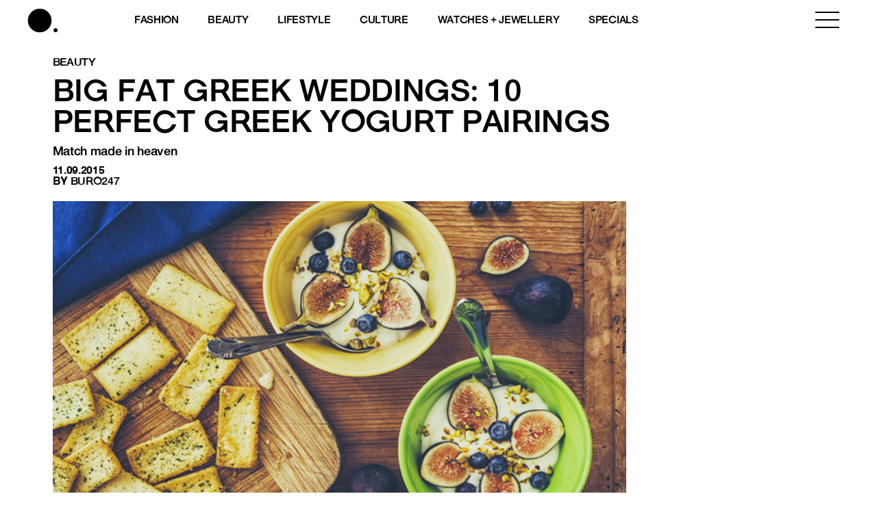

--- FILE ---
content_type: text/html; charset=UTF-8
request_url: https://www.buro247.my/beauty/body-wellness/big-fat-greek-weddings-10-perfect-greek-yogurt-pai.html
body_size: 19692
content:
<!DOCTYPE html>
<html lang="en-US">

<head>
	<meta charset="utf-8">
	<meta http-equiv="X-UA-Compatible" content="IE=edge">
	<meta name="viewport" content="width=device-width, initial-scale=1, maximum-scale=1, user-scalable=no">

	<meta name='robots' content='index, follow, max-image-preview:large, max-snippet:-1, max-video-preview:-1' />

	<!-- This site is optimized with the Yoast SEO plugin v26.7 - https://yoast.com/wordpress/plugins/seo/ -->
	<title>Big fat Greek weddings: 10 Perfect Greek yogurt pairings | BURO.</title>
<link rel='preconnect' href='//storage.googleapis.com' />
<link rel='preconnect' href='//securepubads.g.doubleclick.net' />
<link rel='preconnect' href='//www.googletagmanager.com' />
<link rel='dns-prefetch' href='//storage.googleapis.com' />
<link rel='dns-prefetch' href='//securepubads.g.doubleclick.net' />
<link rel='dns-prefetch' href='//www.googletagmanager.com' />

	<link rel="canonical" href="https://www.buro247.my/beauty/body-wellness/big-fat-greek-weddings-10-perfect-greek-yogurt-pai.html" />
	<meta property="og:locale" content="en_US" />
	<meta property="og:type" content="article" />
	<meta property="og:title" content="Big fat Greek weddings: 10 Perfect Greek yogurt pairings | BURO." />
	<meta property="og:description" content="This thick and creamy yogurt is definitely an acquired taste for most of us, as it is more tart and tangy than regular yogurt." />
	<meta property="og:url" content="https://www.buro247.my/beauty/body-wellness/big-fat-greek-weddings-10-perfect-greek-yogurt-pai.html" />
	<meta property="og:site_name" content="BURO." />
	<meta property="article:publisher" content="https://www.facebook.com/buro247malaysia/" />
	<meta property="article:published_time" content="2015-09-11T02:50:00+00:00" />
	<meta property="article:modified_time" content="2022-09-30T19:00:21+00:00" />
	<meta property="og:image" content="https://storage.googleapis.com/buro-malaysia-storage/beta.buro247.my/2022/08/f04d33c4-greek-cover-rubric.jpg" />
	<meta property="og:image:width" content="700" />
	<meta property="og:image:height" content="390" />
	<meta property="og:image:type" content="image/jpeg" />
	<meta name="author" content="Buro247" />
	<meta name="twitter:card" content="summary_large_image" />
	<meta name="twitter:label1" content="Written by" />
	<meta name="twitter:data1" content="Buro247" />
	<meta name="twitter:label2" content="Est. reading time" />
	<meta name="twitter:data2" content="1 minute" />
	<script type="application/ld+json" class="yoast-schema-graph">{"@context":"https://schema.org","@graph":[{"@type":"Article","@id":"https://www.buro247.my/beauty/body-wellness/big-fat-greek-weddings-10-perfect-greek-yogurt-pai.html#article","isPartOf":{"@id":"https://www.buro247.my/beauty/body-wellness/big-fat-greek-weddings-10-perfect-greek-yogurt-pai.html"},"author":{"name":"Buro247","@id":"https://www.buro247.my/#/schema/person/a4f850f5a7bdd09a56d2b8c8d0036c9e"},"headline":"Big fat Greek weddings: 10 Perfect Greek yogurt pairings","datePublished":"2015-09-11T02:50:00+00:00","dateModified":"2022-09-30T19:00:21+00:00","mainEntityOfPage":{"@id":"https://www.buro247.my/beauty/body-wellness/big-fat-greek-weddings-10-perfect-greek-yogurt-pai.html"},"wordCount":123,"commentCount":0,"publisher":{"@id":"https://www.buro247.my/#organization"},"image":{"@id":"https://www.buro247.my/beauty/body-wellness/big-fat-greek-weddings-10-perfect-greek-yogurt-pai.html#primaryimage"},"thumbnailUrl":"https://storage.googleapis.com/buro-malaysia-storage/beta.buro247.my/2022/08/f04d33c4-greek-cover-rubric.jpg","keywords":["food and drink","lifestyle","health and fitness"],"articleSection":["Beauty","Lifestyle","Body + Wellness"],"inLanguage":"en-US","potentialAction":[{"@type":"CommentAction","name":"Comment","target":["https://www.buro247.my/beauty/body-wellness/big-fat-greek-weddings-10-perfect-greek-yogurt-pai.html#respond"]}]},{"@type":"WebPage","@id":"https://www.buro247.my/beauty/body-wellness/big-fat-greek-weddings-10-perfect-greek-yogurt-pai.html","url":"https://www.buro247.my/beauty/body-wellness/big-fat-greek-weddings-10-perfect-greek-yogurt-pai.html","name":"Big fat Greek weddings: 10 Perfect Greek yogurt pairings | BURO.","isPartOf":{"@id":"https://www.buro247.my/#website"},"primaryImageOfPage":{"@id":"https://www.buro247.my/beauty/body-wellness/big-fat-greek-weddings-10-perfect-greek-yogurt-pai.html#primaryimage"},"image":{"@id":"https://www.buro247.my/beauty/body-wellness/big-fat-greek-weddings-10-perfect-greek-yogurt-pai.html#primaryimage"},"thumbnailUrl":"https://storage.googleapis.com/buro-malaysia-storage/beta.buro247.my/2022/08/f04d33c4-greek-cover-rubric.jpg","datePublished":"2015-09-11T02:50:00+00:00","dateModified":"2022-09-30T19:00:21+00:00","breadcrumb":{"@id":"https://www.buro247.my/beauty/body-wellness/big-fat-greek-weddings-10-perfect-greek-yogurt-pai.html#breadcrumb"},"inLanguage":"en-US","potentialAction":[{"@type":"ReadAction","target":["https://www.buro247.my/beauty/body-wellness/big-fat-greek-weddings-10-perfect-greek-yogurt-pai.html"]}]},{"@type":"ImageObject","inLanguage":"en-US","@id":"https://www.buro247.my/beauty/body-wellness/big-fat-greek-weddings-10-perfect-greek-yogurt-pai.html#primaryimage","url":"https://storage.googleapis.com/buro-malaysia-storage/beta.buro247.my/2022/08/f04d33c4-greek-cover-rubric.jpg","contentUrl":"https://storage.googleapis.com/buro-malaysia-storage/beta.buro247.my/2022/08/f04d33c4-greek-cover-rubric.jpg","width":700,"height":390},{"@type":"BreadcrumbList","@id":"https://www.buro247.my/beauty/body-wellness/big-fat-greek-weddings-10-perfect-greek-yogurt-pai.html#breadcrumb","itemListElement":[{"@type":"ListItem","position":1,"name":"Home","item":"https://www.buro247.my/"},{"@type":"ListItem","position":2,"name":"Big fat Greek weddings: 10 Perfect Greek yogurt pairings"}]},{"@type":"WebSite","@id":"https://www.buro247.my/#website","url":"https://www.buro247.my/","name":"BURO Malaysia","description":"Fashion, Beauty, Culture, Experience","publisher":{"@id":"https://www.buro247.my/#organization"},"potentialAction":[{"@type":"SearchAction","target":{"@type":"EntryPoint","urlTemplate":"https://www.buro247.my/?s={search_term_string}"},"query-input":{"@type":"PropertyValueSpecification","valueRequired":true,"valueName":"search_term_string"}}],"inLanguage":"en-US"},{"@type":"Organization","@id":"https://www.buro247.my/#organization","name":"Buro Malaysia","url":"https://www.buro247.my/","logo":{"@type":"ImageObject","inLanguage":"en-US","@id":"https://www.buro247.my/#/schema/logo/image/","url":"https://storage.googleapis.com/buro-malaysia-storage/www.buro247.my/2022/10/ee5308ff-buro-logo-web-1.png","contentUrl":"https://storage.googleapis.com/buro-malaysia-storage/www.buro247.my/2022/10/ee5308ff-buro-logo-web-1.png","width":225,"height":225,"caption":"Buro Malaysia"},"image":{"@id":"https://www.buro247.my/#/schema/logo/image/"},"sameAs":["https://www.facebook.com/buro247malaysia/","https://www.instagram.com/buromalaysia/","https://www.tiktok.com/buromalaysia"]},{"@type":"Person","@id":"https://www.buro247.my/#/schema/person/a4f850f5a7bdd09a56d2b8c8d0036c9e","name":"Buro247","image":{"@type":"ImageObject","inLanguage":"en-US","@id":"https://www.buro247.my/#/schema/person/image/","url":"https://secure.gravatar.com/avatar/78bcc38ad2a80a12d35818be50622fa45a4aad635ad936bee27f3eea30f466c5?s=96&d=mm&r=g","contentUrl":"https://secure.gravatar.com/avatar/78bcc38ad2a80a12d35818be50622fa45a4aad635ad936bee27f3eea30f466c5?s=96&d=mm&r=g","caption":"Buro247"},"description":"Many desktop publishing packages and web page editors now use Lorem Ipsum as their default model text, and a search for 'lorem ipsum' will uncover many web sites still in their infancy.","url":"https://www.buro247.my/author/buro247"}]}</script>
	<!-- / Yoast SEO plugin. -->


<link rel="alternate" type="application/rss+xml" title="BURO. &raquo; Feed" href="https://www.buro247.my/feed" />
<link rel="alternate" type="application/rss+xml" title="BURO. &raquo; Comments Feed" href="https://www.buro247.my/comments/feed" />
<link rel="alternate" type="application/rss+xml" title="BURO. &raquo; Big fat Greek weddings: 10 Perfect Greek yogurt pairings Comments Feed" href="https://www.buro247.my/beauty/body-wellness/big-fat-greek-weddings-10-perfect-greek-yogurt-pai.html/feed" />
<link rel="alternate" title="oEmbed (JSON)" type="application/json+oembed" href="https://www.buro247.my/wp-json/oembed/1.0/embed?url=https%3A%2F%2Fwww.buro247.my%2Fbeauty%2Fbody-wellness%2Fbig-fat-greek-weddings-10-perfect-greek-yogurt-pai.html" />
<link rel="alternate" title="oEmbed (XML)" type="text/xml+oembed" href="https://www.buro247.my/wp-json/oembed/1.0/embed?url=https%3A%2F%2Fwww.buro247.my%2Fbeauty%2Fbody-wellness%2Fbig-fat-greek-weddings-10-perfect-greek-yogurt-pai.html&#038;format=xml" />
		<!-- This site uses the Google Analytics by MonsterInsights plugin v9.11.1 - Using Analytics tracking - https://www.monsterinsights.com/ -->
							<script src="//www.googletagmanager.com/gtag/js?id=G-S8D364ZXRM"  data-cfasync="false" data-wpfc-render="false" type="text/javascript" async></script>
			<script data-cfasync="false" data-wpfc-render="false" type="text/javascript">
				var mi_version = '9.11.1';
				var mi_track_user = true;
				var mi_no_track_reason = '';
								var MonsterInsightsDefaultLocations = {"page_location":"https:\/\/www.buro247.my\/beauty\/body-wellness\/big-fat-greek-weddings-10-perfect-greek-yogurt-pai.html\/"};
								if ( typeof MonsterInsightsPrivacyGuardFilter === 'function' ) {
					var MonsterInsightsLocations = (typeof MonsterInsightsExcludeQuery === 'object') ? MonsterInsightsPrivacyGuardFilter( MonsterInsightsExcludeQuery ) : MonsterInsightsPrivacyGuardFilter( MonsterInsightsDefaultLocations );
				} else {
					var MonsterInsightsLocations = (typeof MonsterInsightsExcludeQuery === 'object') ? MonsterInsightsExcludeQuery : MonsterInsightsDefaultLocations;
				}

								var disableStrs = [
										'ga-disable-G-S8D364ZXRM',
									];

				/* Function to detect opted out users */
				function __gtagTrackerIsOptedOut() {
					for (var index = 0; index < disableStrs.length; index++) {
						if (document.cookie.indexOf(disableStrs[index] + '=true') > -1) {
							return true;
						}
					}

					return false;
				}

				/* Disable tracking if the opt-out cookie exists. */
				if (__gtagTrackerIsOptedOut()) {
					for (var index = 0; index < disableStrs.length; index++) {
						window[disableStrs[index]] = true;
					}
				}

				/* Opt-out function */
				function __gtagTrackerOptout() {
					for (var index = 0; index < disableStrs.length; index++) {
						document.cookie = disableStrs[index] + '=true; expires=Thu, 31 Dec 2099 23:59:59 UTC; path=/';
						window[disableStrs[index]] = true;
					}
				}

				if ('undefined' === typeof gaOptout) {
					function gaOptout() {
						__gtagTrackerOptout();
					}
				}
								window.dataLayer = window.dataLayer || [];

				window.MonsterInsightsDualTracker = {
					helpers: {},
					trackers: {},
				};
				if (mi_track_user) {
					function __gtagDataLayer() {
						dataLayer.push(arguments);
					}

					function __gtagTracker(type, name, parameters) {
						if (!parameters) {
							parameters = {};
						}

						if (parameters.send_to) {
							__gtagDataLayer.apply(null, arguments);
							return;
						}

						if (type === 'event') {
														parameters.send_to = monsterinsights_frontend.v4_id;
							var hookName = name;
							if (typeof parameters['event_category'] !== 'undefined') {
								hookName = parameters['event_category'] + ':' + name;
							}

							if (typeof MonsterInsightsDualTracker.trackers[hookName] !== 'undefined') {
								MonsterInsightsDualTracker.trackers[hookName](parameters);
							} else {
								__gtagDataLayer('event', name, parameters);
							}
							
						} else {
							__gtagDataLayer.apply(null, arguments);
						}
					}

					__gtagTracker('js', new Date());
					__gtagTracker('set', {
						'developer_id.dZGIzZG': true,
											});
					if ( MonsterInsightsLocations.page_location ) {
						__gtagTracker('set', MonsterInsightsLocations);
					}
										__gtagTracker('config', 'G-S8D364ZXRM', {"forceSSL":"true","link_attribution":"true"} );
										window.gtag = __gtagTracker;										(function () {
						/* https://developers.google.com/analytics/devguides/collection/analyticsjs/ */
						/* ga and __gaTracker compatibility shim. */
						var noopfn = function () {
							return null;
						};
						var newtracker = function () {
							return new Tracker();
						};
						var Tracker = function () {
							return null;
						};
						var p = Tracker.prototype;
						p.get = noopfn;
						p.set = noopfn;
						p.send = function () {
							var args = Array.prototype.slice.call(arguments);
							args.unshift('send');
							__gaTracker.apply(null, args);
						};
						var __gaTracker = function () {
							var len = arguments.length;
							if (len === 0) {
								return;
							}
							var f = arguments[len - 1];
							if (typeof f !== 'object' || f === null || typeof f.hitCallback !== 'function') {
								if ('send' === arguments[0]) {
									var hitConverted, hitObject = false, action;
									if ('event' === arguments[1]) {
										if ('undefined' !== typeof arguments[3]) {
											hitObject = {
												'eventAction': arguments[3],
												'eventCategory': arguments[2],
												'eventLabel': arguments[4],
												'value': arguments[5] ? arguments[5] : 1,
											}
										}
									}
									if ('pageview' === arguments[1]) {
										if ('undefined' !== typeof arguments[2]) {
											hitObject = {
												'eventAction': 'page_view',
												'page_path': arguments[2],
											}
										}
									}
									if (typeof arguments[2] === 'object') {
										hitObject = arguments[2];
									}
									if (typeof arguments[5] === 'object') {
										Object.assign(hitObject, arguments[5]);
									}
									if ('undefined' !== typeof arguments[1].hitType) {
										hitObject = arguments[1];
										if ('pageview' === hitObject.hitType) {
											hitObject.eventAction = 'page_view';
										}
									}
									if (hitObject) {
										action = 'timing' === arguments[1].hitType ? 'timing_complete' : hitObject.eventAction;
										hitConverted = mapArgs(hitObject);
										__gtagTracker('event', action, hitConverted);
									}
								}
								return;
							}

							function mapArgs(args) {
								var arg, hit = {};
								var gaMap = {
									'eventCategory': 'event_category',
									'eventAction': 'event_action',
									'eventLabel': 'event_label',
									'eventValue': 'event_value',
									'nonInteraction': 'non_interaction',
									'timingCategory': 'event_category',
									'timingVar': 'name',
									'timingValue': 'value',
									'timingLabel': 'event_label',
									'page': 'page_path',
									'location': 'page_location',
									'title': 'page_title',
									'referrer' : 'page_referrer',
								};
								for (arg in args) {
																		if (!(!args.hasOwnProperty(arg) || !gaMap.hasOwnProperty(arg))) {
										hit[gaMap[arg]] = args[arg];
									} else {
										hit[arg] = args[arg];
									}
								}
								return hit;
							}

							try {
								f.hitCallback();
							} catch (ex) {
							}
						};
						__gaTracker.create = newtracker;
						__gaTracker.getByName = newtracker;
						__gaTracker.getAll = function () {
							return [];
						};
						__gaTracker.remove = noopfn;
						__gaTracker.loaded = true;
						window['__gaTracker'] = __gaTracker;
					})();
									} else {
										console.log("");
					(function () {
						function __gtagTracker() {
							return null;
						}

						window['__gtagTracker'] = __gtagTracker;
						window['gtag'] = __gtagTracker;
					})();
									}
			</script>
							<!-- / Google Analytics by MonsterInsights -->
		<style id='wp-img-auto-sizes-contain-inline-css' type='text/css'>
img:is([sizes=auto i],[sizes^="auto," i]){contain-intrinsic-size:3000px 1500px}
/*# sourceURL=wp-img-auto-sizes-contain-inline-css */
</style>
<style id='wp-emoji-styles-inline-css' type='text/css'>

	img.wp-smiley, img.emoji {
		display: inline !important;
		border: none !important;
		box-shadow: none !important;
		height: 1em !important;
		width: 1em !important;
		margin: 0 0.07em !important;
		vertical-align: -0.1em !important;
		background: none !important;
		padding: 0 !important;
	}
/*# sourceURL=wp-emoji-styles-inline-css */
</style>
<style id='wp-block-library-inline-css' type='text/css'>
:root{--wp-block-synced-color:#7a00df;--wp-block-synced-color--rgb:122,0,223;--wp-bound-block-color:var(--wp-block-synced-color);--wp-editor-canvas-background:#ddd;--wp-admin-theme-color:#007cba;--wp-admin-theme-color--rgb:0,124,186;--wp-admin-theme-color-darker-10:#006ba1;--wp-admin-theme-color-darker-10--rgb:0,107,160.5;--wp-admin-theme-color-darker-20:#005a87;--wp-admin-theme-color-darker-20--rgb:0,90,135;--wp-admin-border-width-focus:2px}@media (min-resolution:192dpi){:root{--wp-admin-border-width-focus:1.5px}}.wp-element-button{cursor:pointer}:root .has-very-light-gray-background-color{background-color:#eee}:root .has-very-dark-gray-background-color{background-color:#313131}:root .has-very-light-gray-color{color:#eee}:root .has-very-dark-gray-color{color:#313131}:root .has-vivid-green-cyan-to-vivid-cyan-blue-gradient-background{background:linear-gradient(135deg,#00d084,#0693e3)}:root .has-purple-crush-gradient-background{background:linear-gradient(135deg,#34e2e4,#4721fb 50%,#ab1dfe)}:root .has-hazy-dawn-gradient-background{background:linear-gradient(135deg,#faaca8,#dad0ec)}:root .has-subdued-olive-gradient-background{background:linear-gradient(135deg,#fafae1,#67a671)}:root .has-atomic-cream-gradient-background{background:linear-gradient(135deg,#fdd79a,#004a59)}:root .has-nightshade-gradient-background{background:linear-gradient(135deg,#330968,#31cdcf)}:root .has-midnight-gradient-background{background:linear-gradient(135deg,#020381,#2874fc)}:root{--wp--preset--font-size--normal:16px;--wp--preset--font-size--huge:42px}.has-regular-font-size{font-size:1em}.has-larger-font-size{font-size:2.625em}.has-normal-font-size{font-size:var(--wp--preset--font-size--normal)}.has-huge-font-size{font-size:var(--wp--preset--font-size--huge)}.has-text-align-center{text-align:center}.has-text-align-left{text-align:left}.has-text-align-right{text-align:right}.has-fit-text{white-space:nowrap!important}#end-resizable-editor-section{display:none}.aligncenter{clear:both}.items-justified-left{justify-content:flex-start}.items-justified-center{justify-content:center}.items-justified-right{justify-content:flex-end}.items-justified-space-between{justify-content:space-between}.screen-reader-text{border:0;clip-path:inset(50%);height:1px;margin:-1px;overflow:hidden;padding:0;position:absolute;width:1px;word-wrap:normal!important}.screen-reader-text:focus{background-color:#ddd;clip-path:none;color:#444;display:block;font-size:1em;height:auto;left:5px;line-height:normal;padding:15px 23px 14px;text-decoration:none;top:5px;width:auto;z-index:100000}html :where(.has-border-color){border-style:solid}html :where([style*=border-top-color]){border-top-style:solid}html :where([style*=border-right-color]){border-right-style:solid}html :where([style*=border-bottom-color]){border-bottom-style:solid}html :where([style*=border-left-color]){border-left-style:solid}html :where([style*=border-width]){border-style:solid}html :where([style*=border-top-width]){border-top-style:solid}html :where([style*=border-right-width]){border-right-style:solid}html :where([style*=border-bottom-width]){border-bottom-style:solid}html :where([style*=border-left-width]){border-left-style:solid}html :where(img[class*=wp-image-]){height:auto;max-width:100%}:where(figure){margin:0 0 1em}html :where(.is-position-sticky){--wp-admin--admin-bar--position-offset:var(--wp-admin--admin-bar--height,0px)}@media screen and (max-width:600px){html :where(.is-position-sticky){--wp-admin--admin-bar--position-offset:0px}}

/*# sourceURL=wp-block-library-inline-css */
</style><style id='global-styles-inline-css' type='text/css'>
:root{--wp--preset--aspect-ratio--square: 1;--wp--preset--aspect-ratio--4-3: 4/3;--wp--preset--aspect-ratio--3-4: 3/4;--wp--preset--aspect-ratio--3-2: 3/2;--wp--preset--aspect-ratio--2-3: 2/3;--wp--preset--aspect-ratio--16-9: 16/9;--wp--preset--aspect-ratio--9-16: 9/16;--wp--preset--color--black: #000000;--wp--preset--color--cyan-bluish-gray: #abb8c3;--wp--preset--color--white: #ffffff;--wp--preset--color--pale-pink: #f78da7;--wp--preset--color--vivid-red: #cf2e2e;--wp--preset--color--luminous-vivid-orange: #ff6900;--wp--preset--color--luminous-vivid-amber: #fcb900;--wp--preset--color--light-green-cyan: #7bdcb5;--wp--preset--color--vivid-green-cyan: #00d084;--wp--preset--color--pale-cyan-blue: #8ed1fc;--wp--preset--color--vivid-cyan-blue: #0693e3;--wp--preset--color--vivid-purple: #9b51e0;--wp--preset--gradient--vivid-cyan-blue-to-vivid-purple: linear-gradient(135deg,rgb(6,147,227) 0%,rgb(155,81,224) 100%);--wp--preset--gradient--light-green-cyan-to-vivid-green-cyan: linear-gradient(135deg,rgb(122,220,180) 0%,rgb(0,208,130) 100%);--wp--preset--gradient--luminous-vivid-amber-to-luminous-vivid-orange: linear-gradient(135deg,rgb(252,185,0) 0%,rgb(255,105,0) 100%);--wp--preset--gradient--luminous-vivid-orange-to-vivid-red: linear-gradient(135deg,rgb(255,105,0) 0%,rgb(207,46,46) 100%);--wp--preset--gradient--very-light-gray-to-cyan-bluish-gray: linear-gradient(135deg,rgb(238,238,238) 0%,rgb(169,184,195) 100%);--wp--preset--gradient--cool-to-warm-spectrum: linear-gradient(135deg,rgb(74,234,220) 0%,rgb(151,120,209) 20%,rgb(207,42,186) 40%,rgb(238,44,130) 60%,rgb(251,105,98) 80%,rgb(254,248,76) 100%);--wp--preset--gradient--blush-light-purple: linear-gradient(135deg,rgb(255,206,236) 0%,rgb(152,150,240) 100%);--wp--preset--gradient--blush-bordeaux: linear-gradient(135deg,rgb(254,205,165) 0%,rgb(254,45,45) 50%,rgb(107,0,62) 100%);--wp--preset--gradient--luminous-dusk: linear-gradient(135deg,rgb(255,203,112) 0%,rgb(199,81,192) 50%,rgb(65,88,208) 100%);--wp--preset--gradient--pale-ocean: linear-gradient(135deg,rgb(255,245,203) 0%,rgb(182,227,212) 50%,rgb(51,167,181) 100%);--wp--preset--gradient--electric-grass: linear-gradient(135deg,rgb(202,248,128) 0%,rgb(113,206,126) 100%);--wp--preset--gradient--midnight: linear-gradient(135deg,rgb(2,3,129) 0%,rgb(40,116,252) 100%);--wp--preset--font-size--small: 13px;--wp--preset--font-size--medium: 20px;--wp--preset--font-size--large: 36px;--wp--preset--font-size--x-large: 42px;--wp--preset--spacing--20: 0.44rem;--wp--preset--spacing--30: 0.67rem;--wp--preset--spacing--40: 1rem;--wp--preset--spacing--50: 1.5rem;--wp--preset--spacing--60: 2.25rem;--wp--preset--spacing--70: 3.38rem;--wp--preset--spacing--80: 5.06rem;--wp--preset--shadow--natural: 6px 6px 9px rgba(0, 0, 0, 0.2);--wp--preset--shadow--deep: 12px 12px 50px rgba(0, 0, 0, 0.4);--wp--preset--shadow--sharp: 6px 6px 0px rgba(0, 0, 0, 0.2);--wp--preset--shadow--outlined: 6px 6px 0px -3px rgb(255, 255, 255), 6px 6px rgb(0, 0, 0);--wp--preset--shadow--crisp: 6px 6px 0px rgb(0, 0, 0);}:where(.is-layout-flex){gap: 0.5em;}:where(.is-layout-grid){gap: 0.5em;}body .is-layout-flex{display: flex;}.is-layout-flex{flex-wrap: wrap;align-items: center;}.is-layout-flex > :is(*, div){margin: 0;}body .is-layout-grid{display: grid;}.is-layout-grid > :is(*, div){margin: 0;}:where(.wp-block-columns.is-layout-flex){gap: 2em;}:where(.wp-block-columns.is-layout-grid){gap: 2em;}:where(.wp-block-post-template.is-layout-flex){gap: 1.25em;}:where(.wp-block-post-template.is-layout-grid){gap: 1.25em;}.has-black-color{color: var(--wp--preset--color--black) !important;}.has-cyan-bluish-gray-color{color: var(--wp--preset--color--cyan-bluish-gray) !important;}.has-white-color{color: var(--wp--preset--color--white) !important;}.has-pale-pink-color{color: var(--wp--preset--color--pale-pink) !important;}.has-vivid-red-color{color: var(--wp--preset--color--vivid-red) !important;}.has-luminous-vivid-orange-color{color: var(--wp--preset--color--luminous-vivid-orange) !important;}.has-luminous-vivid-amber-color{color: var(--wp--preset--color--luminous-vivid-amber) !important;}.has-light-green-cyan-color{color: var(--wp--preset--color--light-green-cyan) !important;}.has-vivid-green-cyan-color{color: var(--wp--preset--color--vivid-green-cyan) !important;}.has-pale-cyan-blue-color{color: var(--wp--preset--color--pale-cyan-blue) !important;}.has-vivid-cyan-blue-color{color: var(--wp--preset--color--vivid-cyan-blue) !important;}.has-vivid-purple-color{color: var(--wp--preset--color--vivid-purple) !important;}.has-black-background-color{background-color: var(--wp--preset--color--black) !important;}.has-cyan-bluish-gray-background-color{background-color: var(--wp--preset--color--cyan-bluish-gray) !important;}.has-white-background-color{background-color: var(--wp--preset--color--white) !important;}.has-pale-pink-background-color{background-color: var(--wp--preset--color--pale-pink) !important;}.has-vivid-red-background-color{background-color: var(--wp--preset--color--vivid-red) !important;}.has-luminous-vivid-orange-background-color{background-color: var(--wp--preset--color--luminous-vivid-orange) !important;}.has-luminous-vivid-amber-background-color{background-color: var(--wp--preset--color--luminous-vivid-amber) !important;}.has-light-green-cyan-background-color{background-color: var(--wp--preset--color--light-green-cyan) !important;}.has-vivid-green-cyan-background-color{background-color: var(--wp--preset--color--vivid-green-cyan) !important;}.has-pale-cyan-blue-background-color{background-color: var(--wp--preset--color--pale-cyan-blue) !important;}.has-vivid-cyan-blue-background-color{background-color: var(--wp--preset--color--vivid-cyan-blue) !important;}.has-vivid-purple-background-color{background-color: var(--wp--preset--color--vivid-purple) !important;}.has-black-border-color{border-color: var(--wp--preset--color--black) !important;}.has-cyan-bluish-gray-border-color{border-color: var(--wp--preset--color--cyan-bluish-gray) !important;}.has-white-border-color{border-color: var(--wp--preset--color--white) !important;}.has-pale-pink-border-color{border-color: var(--wp--preset--color--pale-pink) !important;}.has-vivid-red-border-color{border-color: var(--wp--preset--color--vivid-red) !important;}.has-luminous-vivid-orange-border-color{border-color: var(--wp--preset--color--luminous-vivid-orange) !important;}.has-luminous-vivid-amber-border-color{border-color: var(--wp--preset--color--luminous-vivid-amber) !important;}.has-light-green-cyan-border-color{border-color: var(--wp--preset--color--light-green-cyan) !important;}.has-vivid-green-cyan-border-color{border-color: var(--wp--preset--color--vivid-green-cyan) !important;}.has-pale-cyan-blue-border-color{border-color: var(--wp--preset--color--pale-cyan-blue) !important;}.has-vivid-cyan-blue-border-color{border-color: var(--wp--preset--color--vivid-cyan-blue) !important;}.has-vivid-purple-border-color{border-color: var(--wp--preset--color--vivid-purple) !important;}.has-vivid-cyan-blue-to-vivid-purple-gradient-background{background: var(--wp--preset--gradient--vivid-cyan-blue-to-vivid-purple) !important;}.has-light-green-cyan-to-vivid-green-cyan-gradient-background{background: var(--wp--preset--gradient--light-green-cyan-to-vivid-green-cyan) !important;}.has-luminous-vivid-amber-to-luminous-vivid-orange-gradient-background{background: var(--wp--preset--gradient--luminous-vivid-amber-to-luminous-vivid-orange) !important;}.has-luminous-vivid-orange-to-vivid-red-gradient-background{background: var(--wp--preset--gradient--luminous-vivid-orange-to-vivid-red) !important;}.has-very-light-gray-to-cyan-bluish-gray-gradient-background{background: var(--wp--preset--gradient--very-light-gray-to-cyan-bluish-gray) !important;}.has-cool-to-warm-spectrum-gradient-background{background: var(--wp--preset--gradient--cool-to-warm-spectrum) !important;}.has-blush-light-purple-gradient-background{background: var(--wp--preset--gradient--blush-light-purple) !important;}.has-blush-bordeaux-gradient-background{background: var(--wp--preset--gradient--blush-bordeaux) !important;}.has-luminous-dusk-gradient-background{background: var(--wp--preset--gradient--luminous-dusk) !important;}.has-pale-ocean-gradient-background{background: var(--wp--preset--gradient--pale-ocean) !important;}.has-electric-grass-gradient-background{background: var(--wp--preset--gradient--electric-grass) !important;}.has-midnight-gradient-background{background: var(--wp--preset--gradient--midnight) !important;}.has-small-font-size{font-size: var(--wp--preset--font-size--small) !important;}.has-medium-font-size{font-size: var(--wp--preset--font-size--medium) !important;}.has-large-font-size{font-size: var(--wp--preset--font-size--large) !important;}.has-x-large-font-size{font-size: var(--wp--preset--font-size--x-large) !important;}
/*# sourceURL=global-styles-inline-css */
</style>

<style id='classic-theme-styles-inline-css' type='text/css'>
/*! This file is auto-generated */
.wp-block-button__link{color:#fff;background-color:#32373c;border-radius:9999px;box-shadow:none;text-decoration:none;padding:calc(.667em + 2px) calc(1.333em + 2px);font-size:1.125em}.wp-block-file__button{background:#32373c;color:#fff;text-decoration:none}
/*# sourceURL=/wp-includes/css/classic-themes.min.css */
</style>
<link rel='stylesheet' id='wp-components-css' href='https://www.buro247.my/wp-includes/css/dist/components/style.min.css?ver=6.9' type='text/css' media='all' />
<link rel='stylesheet' id='wp-preferences-css' href='https://www.buro247.my/wp-includes/css/dist/preferences/style.min.css?ver=6.9' type='text/css' media='all' />
<link rel='stylesheet' id='wp-block-editor-css' href='https://www.buro247.my/wp-includes/css/dist/block-editor/style.min.css?ver=6.9' type='text/css' media='all' />
<link rel='stylesheet' id='popup-maker-block-library-style-css' href='https://www.buro247.my/wp-content/plugins/popup-maker/dist/packages/block-library-style.css?ver=dbea705cfafe089d65f1' type='text/css' media='all' />
<link rel='stylesheet' id='wow-css-css' href='https://www.buro247.my/wp-content/themes/toffeecore/lib/wow/animate.css?ver=6.9' type='text/css' media='all' />
<link rel='stylesheet' id='owlcarousel-css-css' href='https://www.buro247.my/wp-content/themes/toffeecore/lib/OwlCarousel2/dist/assets/owl.carousel.min.css?ver=1.1' type='text/css' media='all' />
<link rel='stylesheet' id='owlcarousel-theme-css-css' href='https://www.buro247.my/wp-content/themes/toffeecore/lib/OwlCarousel2/dist/assets/owl.theme.default.min.css?ver=1.1' type='text/css' media='all' />
<link rel='stylesheet' id='bootstrap-css-css' href='https://www.buro247.my/wp-content/themes/toffeecore/lib/bootstrap-4.0.0/css/bootstrap.min.css?ver=1.1' type='text/css' media='all' />
<link rel='stylesheet' id='font-awesome-css' href='https://www.buro247.my/wp-content/themes/toffeecore/css/font-awesome.min.css?ver=6.9' type='text/css' media='all' />
<link rel='stylesheet' id='font-awesome-brands-css' href='https://www.buro247.my/wp-content/themes/toffeecore/css/brands.css?ver=6.9' type='text/css' media='all' />
<link rel='stylesheet' id='tcore-style-css' href='https://www.buro247.my/wp-content/themes/toffeecore/style.css?ver=6.9' type='text/css' media='all' />
<link rel='stylesheet' id='tcore-color-css' href='https://www.buro247.my/wp-content/themes/toffeecore/css/color.css?ver=6.9' type='text/css' media='all' />
<link rel='stylesheet' id='tcore-responsive-css' href='https://www.buro247.my/wp-content/themes/toffeecore/css/responsive.css?ver=6.9' type='text/css' media='all' />
<link rel='stylesheet' id='tcore-child-style-css' href='https://www.buro247.my/wp-content/themes/buro/style.css?ver=6.4.2' type='text/css' media='all' />
<script type="744e89f1d21612b85b939129-text/javascript" src="https://www.buro247.my/wp-content/plugins/google-analytics-for-wordpress/assets/js/frontend-gtag.min.js?ver=9.11.1" id="monsterinsights-frontend-script-js" async="async" data-wp-strategy="async"></script>
<script data-cfasync="false" data-wpfc-render="false" type="text/javascript" id='monsterinsights-frontend-script-js-extra'>/* <![CDATA[ */
var monsterinsights_frontend = {"js_events_tracking":"true","download_extensions":"doc,pdf,ppt,zip,xls,docx,pptx,xlsx","inbound_paths":"[{\"path\":\"\\\/go\\\/\",\"label\":\"affiliate\"},{\"path\":\"\\\/recommend\\\/\",\"label\":\"affiliate\"}]","home_url":"https:\/\/www.buro247.my","hash_tracking":"false","v4_id":"G-S8D364ZXRM"};/* ]]> */
</script>
<script type="744e89f1d21612b85b939129-text/javascript" src="https://www.buro247.my/wp-includes/js/jquery/jquery.min.js?ver=3.7.1" id="jquery-core-js"></script>
<script type="744e89f1d21612b85b939129-text/javascript" src="https://www.buro247.my/wp-includes/js/jquery/jquery-migrate.min.js?ver=3.4.1" id="jquery-migrate-js"></script>
<script type="744e89f1d21612b85b939129-text/javascript" src="https://www.buro247.my/wp-content/themes/toffeecore/js/typed.js?ver=1" id="typed-js-js"></script>
<link rel="https://api.w.org/" href="https://www.buro247.my/wp-json/" /><link rel="alternate" title="JSON" type="application/json" href="https://www.buro247.my/wp-json/wp/v2/posts/32302" /><link rel="EditURI" type="application/rsd+xml" title="RSD" href="https://www.buro247.my/xmlrpc.php?rsd" />
<meta name="generator" content="WordPress 6.9" />
<link rel='shortlink' href='https://www.buro247.my/?p=32302' />
<meta name="viewport" content="width=device-width, initial-scale=1.0, maximum-scale=1.0, user-scalable=no"><style type="text/css"></style><link rel="icon" href="https://storage.googleapis.com/buro-malaysia-storage/beta.toffeetest.com/buro/2021/10/favicon-32x32-1.png" sizes="32x32" />
<link rel="icon" href="https://storage.googleapis.com/buro-malaysia-storage/beta.toffeetest.com/buro/2021/10/favicon-32x32-1.png" sizes="192x192" />
<link rel="apple-touch-icon" href="https://storage.googleapis.com/buro-malaysia-storage/beta.toffeetest.com/buro/2021/10/favicon-32x32-1.png" />
<meta name="msapplication-TileImage" content="https://storage.googleapis.com/buro-malaysia-storage/beta.toffeetest.com/buro/2021/10/favicon-32x32-1.png" />
	<style>
		/* 	remove overflow for lenovo 14sept2023	 */
		@media(max-width:767px) {
			.ad.leaderboard {
				overflow: visible !important;
				text-align: center;
				object-position: center;
				object-fit: cover;
				display: flex;
				align-items: center;
				justify-content: center;
			}

			.ad.leaderboard-top iframe,
			.ad.leaderboard-header iframe {
				transform: scale(0.95);
				transform-origin: top;
			}

			body.category .ad.leaderboard-bottom {
				margin-bottom: 10px;
			}
		}
	</style>
	<!-- Google Tag Manager -->
	<script type="744e89f1d21612b85b939129-text/javascript">
		(function(w, d, s, l, i) {
			w[l] = w[l] || [];
			w[l].push({
				'gtm.start': new Date().getTime(),
				event: 'gtm.js'
			});
			var f = d.getElementsByTagName(s)[0],
				j = d.createElement(s),
				dl = l != 'dataLayer' ? '&l=' + l : '';
			j.async = true;
			j.src =
				'https://www.googletagmanager.com/gtm.js?id=' + i + dl;
			f.parentNode.insertBefore(j, f);
		})(window, document, 'script', 'dataLayer', 'GTM-WDD775G');
	</script>
	<!-- End Google Tag Manager -->

	<!-- Start Chimpstatic -->
	<script id="mcjs" type="744e89f1d21612b85b939129-text/javascript">
		! function(c, h, i, m, p) {
			m = c.createElement(h), p = c.getElementsByTagName(h)[0], m.async = 1, m.src = i, p.parentNode.insertBefore(m, p)
		}(document, "script", "https://chimpstatic.com/mcjs-connected/js/users/258a5e98eb14a8ff55e036d1d/e1d88343bced9c1b77c2ab665.js");
	</script>
	<!-- End Chimpstatic -->

	<!-- Start GPT Async Tag -->
	<script async src='https://securepubads.g.doubleclick.net/tag/js/gpt.js' type="744e89f1d21612b85b939129-text/javascript"></script>
	<script type="744e89f1d21612b85b939129-text/javascript">
		var gptadslots = [];
		var googletag = googletag || {
			cmd: []
		};
	</script>

	<script type="744e89f1d21612b85b939129-text/javascript">
		
		googletag.cmd.push(function() {

			var mapping = googletag.sizeMapping().
			addSize([1024, 0], [
				[960, 300]
			]). //desktop
			addSize([768, 0], [
				[960, 300]
			]). //tablet
			addSize([320, 0], [
				[400, 500]
			]). //mobile
			build();

			var mappingLonger = googletag.sizeMapping().
			addSize([1024, 0], [
				[1280, 300]
			]). //desktop
			addSize([768, 0], [
				[960, 300]
			]). //tablet
			addSize([320, 0], [
				[320, 500]
			]). //mobile
			build();

			var mapping_header = googletag.sizeMapping().
			addSize([1024, 0], [
				[1280, 300]
			]). //desktop
			//              addSize([768,0], [[728,90]]). //tablet the original
			addSize([768, 0], [
				[400, 225]
			]).
			addSize([320, 0], [
				[400, 225]
			]). //mobile
			build();

			var mapping_vertical = googletag.sizeMapping().
			addSize([1024, 768], [
				[300, 600]
			]). //desktop
			build();
			// Buro Declaration
			// Header
			gptadslots.push(googletag.defineSlot('/21693776703/header', [
					[400, 225],
					[1280, 300]
				], 'div-gpt-ad-1662616699511-0')
				.defineSizeMapping(mapping_header)
				.setTargeting('tag', ["beauty","lifestyle","body-wellness","32302",4])
				.addService(googletag.pubads()));
			// Top LB
			gptadslots.push(googletag.defineSlot('/21693776703/top-lb', [
					[400, 500],
					[960, 300]
				], 'div-gpt-ad-16626163700850')
				.defineSizeMapping(mapping)
				.setTargeting('tag', ["beauty","lifestyle","body-wellness","32302",4])
				.addService(googletag.pubads()));
			// Mid LB
			gptadslots.push(googletag.defineSlot('/21693776703/mid-lb', [
					[400, 500],
					[960, 300]
				], 'div-gpt-ad-1662616562278-0')
				.defineSizeMapping(mapping)
				.setTargeting('tag', ["beauty","lifestyle","body-wellness","32302",4])
				.addService(googletag.pubads()));
			// Bot LB
			gptadslots.push(googletag.defineSlot('/21693776703/btm-lb', [
					[400, 500],
					[960, 300]
				], 'div-gpt-ad-1662616647682-0')
				.defineSizeMapping(mapping)
				.setTargeting('tag', ["beauty","lifestyle","body-wellness","32302",4])
				.addService(googletag.pubads()));
			// Vertical Half Page
			gptadslots.push(googletag.defineSlot('/21693776703/desktop-halfpage', [300, 600], 'div-gpt-ad-1662616756907-0')
				.defineSizeMapping(mapping_vertical)
				.setTargeting('tag', ["beauty","lifestyle","body-wellness","32302",4])
				.addService(googletag.pubads()));

			googletag.pubads().enableSingleRequest();
			googletag.pubads().collapseEmptyDivs();
			googletag.pubads().setCentering(true);
			googletag.enableServices();
		});
	</script>
</head>

<body class="wp-singular post-template-default single single-post postid-32302 single-format-standard wp-theme-toffeecore wp-child-theme-buro body">

	
	<!-- Google Tag Manager (noscript) -->
	<noscript><iframe src="https://www.googletagmanager.com/ns.html?id=GTM-WDD775G" height="0" width="0" style="display:none;visibility:hidden"></iframe></noscript>
	<!-- End Google Tag Manager (noscript) -->

	<!-- Header -->
	<div id="div-gpt-ad-1662616699511-0" class="ad leaderboard leaderboard-header">
		<script type="744e89f1d21612b85b939129-text/javascript">
			googletag.cmd.push(function() {
				googletag.display('div-gpt-ad-1662616699511-0');
			});
		</script>
	</div>
	</div>

	<div id="body-wrapper">

		<div class="header sticky-header">

			
			<div id="top">

				<div class="container-section">

					<div class="col-md-12">

						<div class="mobile">
							<div class="navbar-mobile">

								<div class="second-bar">
									<div class="row">
										<div class="col-xs-1">
											<div class="headerlogo">
												<a class="_3H0M2 _1Gsmi" href="https://www.buro247.my">
													<svg class="_33Lc-" width="235" height="85" viewBox="0 0 235 85" xmlns="http://www.w3.org/2000/svg">
														<g class="_1PsGY">
															<circle class="tM7FX" cx="189.5" cy="42.5" r="21.5" stroke="black" stroke-width="6"> </circle>
															<circle class="_2VUQN" cx="222.253" cy="62.6158" r="4.12632" fill="black"></circle>
														</g>
														<g class="_2k3vq" clip-path="url(#clip-text)">
															<path d="M24 19.057C24.2075 19.0647 24.4149 19.0801 24.6224 19.0801C30.6238 19.0839 36.6252 19.0657 42.6266 19.0964C45.2728 19.1099 47.9085 19.3347 50.4088 20.2947C54.857 22.0032 57.4658 25.2761 58.0344 29.9722C58.5098 33.8956 56.9586 37.1099 53.8464 39.5363C53.1203 40.1022 52.301 40.55 51.4942 41.0727C51.7698 41.1679 52.0522 41.2621 52.3327 41.361C55.9731 42.6486 58.676 44.9356 59.8959 48.6909C61.7488 54.3931 59.1861 62.658 51.4942 64.8922C48.3993 65.7916 45.244 66.0299 42.0531 66.0337C36.2276 66.0404 30.4029 66.0356 24.5773 66.0356C24.3852 66.0356 24.1931 66.0415 24.001 66.0443C24 50.3831 24 34.7201 24 19.057ZM30.425 44.3649V60.4719C30.5854 60.4796 30.7103 60.4901 30.8361 60.4901C34.806 60.4901 38.7758 60.4892 42.7457 60.4873C44.394 60.4864 46.0422 60.4825 47.6607 60.0904C49.7018 59.5955 51.4605 58.6826 52.6218 56.8386C53.3364 55.7028 53.6947 54.4671 53.8254 53.1362C54.1933 49.3742 52.0542 46.1531 48.4311 45.0798C46.4782 44.5014 44.4621 44.3793 42.447 44.3591C38.5895 44.3206 34.732 44.3408 30.8735 44.339C30.7314 44.339 30.5911 44.3553 30.425 44.3649V44.3649ZM30.4192 38.7886C30.5719 38.8021 30.6958 38.8242 30.8207 38.8232C35.0278 38.8021 39.2359 38.805 43.443 38.7425C45.0759 38.7184 46.6964 38.5052 48.2092 37.8008C49.7604 37.0782 50.8929 35.9626 51.4528 34.3251C51.8582 33.1394 51.91 31.919 51.7698 30.6755C51.4605 27.9379 49.6692 25.8363 46.9988 25.1791C45.075 24.7053 43.104 24.6457 41.1368 24.6323C37.7288 24.6092 34.3209 24.6246 30.9129 24.6236H30.4202C30.4192 29.3716 30.4192 34.0676 30.4192 38.7886ZM188.058 67.0072C187.143 66.8803 186.225 66.7727 185.313 66.6228C175.253 64.9661 167.071 56.6542 165.571 46.5366C164.752 41.0151 165.348 35.6839 168.209 30.8043C171.415 25.3338 175.889 21.2671 181.955 19.13C183.682 18.5218 185.476 18.2095 187.303 18.0846C187.46 18.074 187.616 18.0288 187.771 18H190.845C190.985 18.0279 191.123 18.073 191.264 18.0826C193.14 18.2018 194.974 18.5458 196.777 19.0657C207.225 22.0782 216.243 32.5292 214.148 46.5116C213.387 51.5862 211.1 55.9018 207.506 59.5389C203.751 63.3402 199.279 65.7829 193.98 66.6353C193.035 66.7871 192.082 66.8842 191.133 67.0061C190.106 67.0072 189.083 67.0072 188.058 67.0072V67.0072ZM221.197 67.0072C221.03 66.9562 220.866 66.9024 220.699 66.8562C218.658 66.2883 217.421 64.4194 217.642 62.2361C217.838 60.2979 219.53 58.7105 221.549 58.5731C223.541 58.4367 225.389 59.8107 225.882 61.7931C225.918 61.9316 225.96 62.067 226 62.2034V63.4527C225.968 63.5219 225.923 63.5872 225.905 63.6593C225.473 65.3956 224.395 66.4844 222.656 66.914C222.583 66.9322 222.516 66.9764 222.446 67.0081C222.029 67.0072 221.612 67.0072 221.197 67.0072V67.0072ZM142.671 44.7147C149.287 51.7601 155.858 58.7585 162.474 65.805C162.327 65.8319 162.23 65.8646 162.135 65.8646C159.781 65.8675 157.428 65.8752 155.075 65.853C154.86 65.8511 154.595 65.6993 154.439 65.535C148.087 58.87 141.745 52.1974 135.412 45.5151C135.109 45.1951 134.811 45.0798 134.375 45.0827C131.445 45.1029 128.516 45.0943 125.587 45.0952H124.977V65.9089H118.629V18.9994H119.145C126.268 19.0022 133.392 18.9792 140.515 18.9994C143.191 19.007 145.863 19.1646 148.466 19.8536C153.064 21.0702 155.72 24.2143 156.797 28.6922C157.714 32.4946 157.146 36.1067 154.683 39.2825C153.011 41.437 150.758 42.7207 148.215 43.5558C146.539 44.1054 144.821 44.4686 143.062 44.6292C142.956 44.6378 142.853 44.6743 142.671 44.7147V44.7147ZM124.978 39.6996C125.097 39.7102 125.161 39.7207 125.224 39.7207C130.12 39.7189 135.016 39.739 139.912 39.7016C141.816 39.6871 143.712 39.4862 145.531 38.8511C148.59 37.7835 150.554 35.1111 150.598 31.9737C150.64 28.7643 148.895 26.19 145.88 25.0417C144.166 24.3892 142.371 24.196 140.556 24.1893C135.5 24.1711 130.445 24.1778 125.389 24.1768C125.252 24.1768 125.116 24.2018 124.978 24.2153V39.6996V39.6996ZM69.8307 19.1031H76.1509V19.7104C76.1509 28.5664 76.149 37.4231 76.1529 46.2791C76.1538 48.4277 76.2893 50.5637 76.6946 52.6807C77.4784 56.7781 80.0045 59.2361 83.9485 60.2412C87.4016 61.1215 90.8691 60.9331 94.2818 59.9309C97.4238 59.0084 99.3342 56.8944 100.182 53.7493C100.91 51.0472 101.066 48.2931 101.066 45.517C101.064 36.9331 101.065 28.3492 101.065 19.7652V19.1166H107.353C107.36 19.2896 107.373 19.4452 107.373 19.6009C107.373 28.649 107.382 37.698 107.364 46.746C107.358 49.6673 107.094 52.5673 106.297 55.3915C104.882 60.4056 101.472 63.4825 96.6784 65.1554C94.1589 66.0347 91.5289 66.2758 88.877 66.286C85.8869 66.296 82.9303 66.0174 80.0813 65.0392C74.8177 63.2326 71.7152 59.5436 70.5923 54.123C70.0342 51.4286 69.8373 48.7034 69.8344 45.962C69.8258 37.1695 69.8316 28.377 69.8316 19.5855C69.8307 19.4433 69.8307 19.3001 69.8307 19.1031V19.1031Z"></path>
														</g>
														<defs>
															<clipPath id="clip-text">
																<rect class="_1VJpu" x="24" y="18" width="139" height="49" fill="white"></rect>
															</clipPath>
														</defs>
													</svg></a>
											</div>
										</div>

										<div class="col-xs-11">
											<div class="button_container" id="toggle-mobile">
												<span class="top"></span>
												<span class="middle"></span>
												<span class="bottom"></span>
											</div>
											<div class="overlay" id="overlay-mobile">
												<div class="container-section">
													<header>
														<div class="xjXH2" style="width: 42px; height: 42px;"><svg xmlns="http://www.w3.org/2000/svg" viewBox="0 0 39 30">
																<path d="M14.3 0h2.4a15 15 0 010 29.8l-1 .2H14.1c-1 0-2-.2-2.8-.5A14.8 14.8 0 010 16.7l-.1-1V14.1c0-1 .2-2 .5-2.8A14.9 14.9 0 0113.3 0l1-.1zm21.4 30h-.4a2.6 2.6 0 113.2-3v.8a2.4 2.4 0 01-1.9 2.1l-.3.1h-.6z"></path>
															</svg>
														</div>
													</header>
													<div class="menu-overlay">
														<div class="menu-main-menu-container"><ul id="menu-main-menu" class="menu"><li id="menu-item-24550" class="menu-item menu-item-type-taxonomy menu-item-object-category menu-item-has-children menu-item-24550"><a href="https://www.buro247.my/fashion">Fashion</a>
<ul class="sub-menu">
	<li id="menu-item-56507" class="menu-item menu-item-type-taxonomy menu-item-object-category menu-item-56507"><a href="https://www.buro247.my/fashion/features">Features</a></li>
	<li id="menu-item-56510" class="menu-item menu-item-type-taxonomy menu-item-object-category menu-item-56510"><a href="https://www.buro247.my/fashion/style">Style</a></li>
	<li id="menu-item-24561" class="menu-item menu-item-type-taxonomy menu-item-object-category menu-item-24561"><a href="https://www.buro247.my/fashion/trends">Trends</a></li>
	<li id="menu-item-57081" class="menu-item menu-item-type-taxonomy menu-item-object-category menu-item-57081"><a href="https://www.buro247.my/fashion/collections">Collections</a></li>
	<li id="menu-item-24560" class="menu-item menu-item-type-taxonomy menu-item-object-category menu-item-24560"><a href="https://www.buro247.my/fashion/shopping">Shopping</a></li>
	<li id="menu-item-24559" class="menu-item menu-item-type-taxonomy menu-item-object-category menu-item-24559"><a href="https://www.buro247.my/fashion/mens">Men&#8217;s</a></li>
</ul>
</li>
<li id="menu-item-24553" class="menu-item menu-item-type-taxonomy menu-item-object-category current-post-ancestor current-menu-parent current-post-parent menu-item-has-children menu-item-24553"><a href="https://www.buro247.my/beauty">Beauty</a>
<ul class="sub-menu">
	<li id="menu-item-24563" class="menu-item menu-item-type-taxonomy menu-item-object-category menu-item-24563"><a href="https://www.buro247.my/beauty/makeup">Makeup</a></li>
	<li id="menu-item-24565" class="menu-item menu-item-type-taxonomy menu-item-object-category menu-item-24565"><a href="https://www.buro247.my/beauty/skincare">Skincare</a></li>
	<li id="menu-item-24566" class="menu-item menu-item-type-taxonomy menu-item-object-category menu-item-24566"><a href="https://www.buro247.my/beauty/hair">Hair</a></li>
	<li id="menu-item-24562" class="menu-item menu-item-type-taxonomy menu-item-object-category current-post-ancestor current-menu-parent current-post-parent menu-item-24562"><a href="https://www.buro247.my/beauty/body-wellness">Body + Wellness</a></li>
	<li id="menu-item-24564" class="menu-item menu-item-type-taxonomy menu-item-object-category menu-item-24564"><a href="https://www.buro247.my/beauty/beauty-mens">Men&#8217;s</a></li>
	<li id="menu-item-56509" class="menu-item menu-item-type-taxonomy menu-item-object-category menu-item-56509"><a href="https://www.buro247.my/beauty/buro-loves">Buro Loves</a></li>
</ul>
</li>
<li id="menu-item-24555" class="menu-item menu-item-type-taxonomy menu-item-object-category current-post-ancestor current-menu-parent current-post-parent menu-item-has-children menu-item-24555"><a href="https://www.buro247.my/lifestyle">Lifestyle</a>
<ul class="sub-menu">
	<li id="menu-item-24573" class="menu-item menu-item-type-taxonomy menu-item-object-category menu-item-24573"><a href="https://www.buro247.my/lifestyle/food-drink">Food + Drink</a></li>
	<li id="menu-item-24576" class="menu-item menu-item-type-taxonomy menu-item-object-category menu-item-24576"><a href="https://www.buro247.my/lifestyle/travel">Travel</a></li>
	<li id="menu-item-24575" class="menu-item menu-item-type-taxonomy menu-item-object-category menu-item-24575"><a href="https://www.buro247.my/lifestyle/technology">Technology</a></li>
	<li id="menu-item-24574" class="menu-item menu-item-type-taxonomy menu-item-object-category menu-item-24574"><a href="https://www.buro247.my/lifestyle/motoring">Motoring</a></li>
	<li id="menu-item-24572" class="menu-item menu-item-type-taxonomy menu-item-object-category menu-item-24572"><a href="https://www.buro247.my/lifestyle/career">Career</a></li>
	<li id="menu-item-56517" class="menu-item menu-item-type-taxonomy menu-item-object-category menu-item-56517"><a href="https://www.buro247.my/lifestyle/news">News</a></li>
</ul>
</li>
<li id="menu-item-24554" class="menu-item menu-item-type-taxonomy menu-item-object-category menu-item-has-children menu-item-24554"><a href="https://www.buro247.my/culture">Culture</a>
<ul class="sub-menu">
	<li id="menu-item-24567" class="menu-item menu-item-type-taxonomy menu-item-object-category menu-item-24567"><a href="https://www.buro247.my/culture/art-design">Art + Design</a></li>
	<li id="menu-item-24569" class="menu-item menu-item-type-taxonomy menu-item-object-category menu-item-24569"><a href="https://www.buro247.my/culture/film-tv-and-theatre">Film, TV + Theatre</a></li>
	<li id="menu-item-24571" class="menu-item menu-item-type-taxonomy menu-item-object-category menu-item-24571"><a href="https://www.buro247.my/culture/music">Music</a></li>
	<li id="menu-item-24568" class="menu-item menu-item-type-taxonomy menu-item-object-category menu-item-24568"><a href="https://www.buro247.my/culture/books">Books</a></li>
	<li id="menu-item-24570" class="menu-item menu-item-type-taxonomy menu-item-object-category menu-item-24570"><a href="https://www.buro247.my/culture/life">Life</a></li>
</ul>
</li>
<li id="menu-item-24556" class="menu-item menu-item-type-taxonomy menu-item-object-category menu-item-has-children menu-item-24556"><a href="https://www.buro247.my/watches-and-jewellery">Watches + Jewellery</a>
<ul class="sub-menu">
	<li id="menu-item-24578" class="menu-item menu-item-type-taxonomy menu-item-object-category menu-item-24578"><a href="https://www.buro247.my/watches-and-jewellery/watches">Watches</a></li>
	<li id="menu-item-24577" class="menu-item menu-item-type-taxonomy menu-item-object-category menu-item-24577"><a href="https://www.buro247.my/watches-and-jewellery/jewellery">Jewellery</a></li>
</ul>
</li>
<li id="menu-item-50548" class="menu-item menu-item-type-taxonomy menu-item-object-category menu-item-50548"><a href="https://www.buro247.my/specials">Specials</a></li>
</ul></div>													</div>
													<div class="wrapper-search">
														<div class="form-search">
															<p>SEARCH</p>
															<form role="search" method="get" class="search-form" action="https://www.buro247.my/">
																<label>
																	<input type="search" class="search-field" value="" name="s" title="Search for:" />
																</label>
																<button type="submit" class="search-submit"><i class="fa fa-angle-right"></i></button>
															</form>
														</div>
														<a href="#" target="_blank">SUBSCRIBE</a>
													</div>
													<div class="wrapper">
														
    
    <ul class="list-icon-social">
                    <li class="item-social-media">
                <a href="https://www.facebook.com/buro247malaysia" target="_blank">
                    <i class="fa fa-facebook"></i>
                </a>
            </li>
                    <li class="item-social-media">
                <a href="https://instagram.com/buromalaysia" target="_blank">
                    <i class="fa fa-instagram"></i>
                </a>
            </li>
                    <li class="item-social-media">
                <a href="https://www.youtube.com/buro247malaysia" target="_blank">
                    <i class="fa fa-youtube-play"></i>
                </a>
            </li>
                    <li class="item-social-media">
                <a href="https://www.tiktok.com/@buromalaysia" target="_blank">
                    <i class="fa-brands fa-tiktok"></i>
                </a>
            </li>
                    <li class="item-social-media">
                <a href="https://twitter.com/buromalaysia" target="_blank">
                    <i class="fa fa-twitter"></i>
                </a>
            </li>
            </ul>

													</div>
												</div>
											</div>
										</div>

									</div>
								</div>

							</div>
						</div>

						<div class="desktop">

							<div class="second-bar">
								<div class="row">
									<div class="col-md-1">
										<div class="headerlogo">
											<a class="_3H0M2 _1Gsmi" href="https://www.buro247.my">
												<svg class="_33Lc-" width="235" height="85" viewBox="0 0 235 85" xmlns="http://www.w3.org/2000/svg">
													<g class="_1PsGY">
														<circle class="tM7FX" cx="189.5" cy="42.5" r="21.5" stroke="black" stroke-width="6"> </circle>
														<circle class="_2VUQN" cx="222.253" cy="62.6158" r="4.12632" fill="black"></circle>
													</g>
													<g class="_2k3vq" clip-path="url(#clip-text)">
														<path d="M24 19.057C24.2075 19.0647 24.4149 19.0801 24.6224 19.0801C30.6238 19.0839 36.6252 19.0657 42.6266 19.0964C45.2728 19.1099 47.9085 19.3347 50.4088 20.2947C54.857 22.0032 57.4658 25.2761 58.0344 29.9722C58.5098 33.8956 56.9586 37.1099 53.8464 39.5363C53.1203 40.1022 52.301 40.55 51.4942 41.0727C51.7698 41.1679 52.0522 41.2621 52.3327 41.361C55.9731 42.6486 58.676 44.9356 59.8959 48.6909C61.7488 54.3931 59.1861 62.658 51.4942 64.8922C48.3993 65.7916 45.244 66.0299 42.0531 66.0337C36.2276 66.0404 30.4029 66.0356 24.5773 66.0356C24.3852 66.0356 24.1931 66.0415 24.001 66.0443C24 50.3831 24 34.7201 24 19.057ZM30.425 44.3649V60.4719C30.5854 60.4796 30.7103 60.4901 30.8361 60.4901C34.806 60.4901 38.7758 60.4892 42.7457 60.4873C44.394 60.4864 46.0422 60.4825 47.6607 60.0904C49.7018 59.5955 51.4605 58.6826 52.6218 56.8386C53.3364 55.7028 53.6947 54.4671 53.8254 53.1362C54.1933 49.3742 52.0542 46.1531 48.4311 45.0798C46.4782 44.5014 44.4621 44.3793 42.447 44.3591C38.5895 44.3206 34.732 44.3408 30.8735 44.339C30.7314 44.339 30.5911 44.3553 30.425 44.3649V44.3649ZM30.4192 38.7886C30.5719 38.8021 30.6958 38.8242 30.8207 38.8232C35.0278 38.8021 39.2359 38.805 43.443 38.7425C45.0759 38.7184 46.6964 38.5052 48.2092 37.8008C49.7604 37.0782 50.8929 35.9626 51.4528 34.3251C51.8582 33.1394 51.91 31.919 51.7698 30.6755C51.4605 27.9379 49.6692 25.8363 46.9988 25.1791C45.075 24.7053 43.104 24.6457 41.1368 24.6323C37.7288 24.6092 34.3209 24.6246 30.9129 24.6236H30.4202C30.4192 29.3716 30.4192 34.0676 30.4192 38.7886ZM188.058 67.0072C187.143 66.8803 186.225 66.7727 185.313 66.6228C175.253 64.9661 167.071 56.6542 165.571 46.5366C164.752 41.0151 165.348 35.6839 168.209 30.8043C171.415 25.3338 175.889 21.2671 181.955 19.13C183.682 18.5218 185.476 18.2095 187.303 18.0846C187.46 18.074 187.616 18.0288 187.771 18H190.845C190.985 18.0279 191.123 18.073 191.264 18.0826C193.14 18.2018 194.974 18.5458 196.777 19.0657C207.225 22.0782 216.243 32.5292 214.148 46.5116C213.387 51.5862 211.1 55.9018 207.506 59.5389C203.751 63.3402 199.279 65.7829 193.98 66.6353C193.035 66.7871 192.082 66.8842 191.133 67.0061C190.106 67.0072 189.083 67.0072 188.058 67.0072V67.0072ZM221.197 67.0072C221.03 66.9562 220.866 66.9024 220.699 66.8562C218.658 66.2883 217.421 64.4194 217.642 62.2361C217.838 60.2979 219.53 58.7105 221.549 58.5731C223.541 58.4367 225.389 59.8107 225.882 61.7931C225.918 61.9316 225.96 62.067 226 62.2034V63.4527C225.968 63.5219 225.923 63.5872 225.905 63.6593C225.473 65.3956 224.395 66.4844 222.656 66.914C222.583 66.9322 222.516 66.9764 222.446 67.0081C222.029 67.0072 221.612 67.0072 221.197 67.0072V67.0072ZM142.671 44.7147C149.287 51.7601 155.858 58.7585 162.474 65.805C162.327 65.8319 162.23 65.8646 162.135 65.8646C159.781 65.8675 157.428 65.8752 155.075 65.853C154.86 65.8511 154.595 65.6993 154.439 65.535C148.087 58.87 141.745 52.1974 135.412 45.5151C135.109 45.1951 134.811 45.0798 134.375 45.0827C131.445 45.1029 128.516 45.0943 125.587 45.0952H124.977V65.9089H118.629V18.9994H119.145C126.268 19.0022 133.392 18.9792 140.515 18.9994C143.191 19.007 145.863 19.1646 148.466 19.8536C153.064 21.0702 155.72 24.2143 156.797 28.6922C157.714 32.4946 157.146 36.1067 154.683 39.2825C153.011 41.437 150.758 42.7207 148.215 43.5558C146.539 44.1054 144.821 44.4686 143.062 44.6292C142.956 44.6378 142.853 44.6743 142.671 44.7147V44.7147ZM124.978 39.6996C125.097 39.7102 125.161 39.7207 125.224 39.7207C130.12 39.7189 135.016 39.739 139.912 39.7016C141.816 39.6871 143.712 39.4862 145.531 38.8511C148.59 37.7835 150.554 35.1111 150.598 31.9737C150.64 28.7643 148.895 26.19 145.88 25.0417C144.166 24.3892 142.371 24.196 140.556 24.1893C135.5 24.1711 130.445 24.1778 125.389 24.1768C125.252 24.1768 125.116 24.2018 124.978 24.2153V39.6996V39.6996ZM69.8307 19.1031H76.1509V19.7104C76.1509 28.5664 76.149 37.4231 76.1529 46.2791C76.1538 48.4277 76.2893 50.5637 76.6946 52.6807C77.4784 56.7781 80.0045 59.2361 83.9485 60.2412C87.4016 61.1215 90.8691 60.9331 94.2818 59.9309C97.4238 59.0084 99.3342 56.8944 100.182 53.7493C100.91 51.0472 101.066 48.2931 101.066 45.517C101.064 36.9331 101.065 28.3492 101.065 19.7652V19.1166H107.353C107.36 19.2896 107.373 19.4452 107.373 19.6009C107.373 28.649 107.382 37.698 107.364 46.746C107.358 49.6673 107.094 52.5673 106.297 55.3915C104.882 60.4056 101.472 63.4825 96.6784 65.1554C94.1589 66.0347 91.5289 66.2758 88.877 66.286C85.8869 66.296 82.9303 66.0174 80.0813 65.0392C74.8177 63.2326 71.7152 59.5436 70.5923 54.123C70.0342 51.4286 69.8373 48.7034 69.8344 45.962C69.8258 37.1695 69.8316 28.377 69.8316 19.5855C69.8307 19.4433 69.8307 19.3001 69.8307 19.1031V19.1031Z"></path>
													</g>
													<defs>
														<clipPath id="clip-text">
															<rect class="_1VJpu" x="24" y="18" width="139" height="49" fill="white"></rect>
														</clipPath>
													</defs>
												</svg></a>
										</div>
									</div>

									<div class="col-md-11">
										<div class="menu-block">
											<div class="menu-main-menu-container"><ul id="menu-main-menu-1" class="menu"><li class="menu-item menu-item-type-taxonomy menu-item-object-category menu-item-has-children menu-item-24550"><a href="https://www.buro247.my/fashion">Fashion</a>
<ul class="sub-menu">
	<li class="menu-item menu-item-type-taxonomy menu-item-object-category menu-item-56507"><a href="https://www.buro247.my/fashion/features">Features</a></li>
	<li class="menu-item menu-item-type-taxonomy menu-item-object-category menu-item-56510"><a href="https://www.buro247.my/fashion/style">Style</a></li>
	<li class="menu-item menu-item-type-taxonomy menu-item-object-category menu-item-24561"><a href="https://www.buro247.my/fashion/trends">Trends</a></li>
	<li class="menu-item menu-item-type-taxonomy menu-item-object-category menu-item-57081"><a href="https://www.buro247.my/fashion/collections">Collections</a></li>
	<li class="menu-item menu-item-type-taxonomy menu-item-object-category menu-item-24560"><a href="https://www.buro247.my/fashion/shopping">Shopping</a></li>
	<li class="menu-item menu-item-type-taxonomy menu-item-object-category menu-item-24559"><a href="https://www.buro247.my/fashion/mens">Men&#8217;s</a></li>
</ul>
</li>
<li class="menu-item menu-item-type-taxonomy menu-item-object-category current-post-ancestor current-menu-parent current-post-parent menu-item-has-children menu-item-24553"><a href="https://www.buro247.my/beauty">Beauty</a>
<ul class="sub-menu">
	<li class="menu-item menu-item-type-taxonomy menu-item-object-category menu-item-24563"><a href="https://www.buro247.my/beauty/makeup">Makeup</a></li>
	<li class="menu-item menu-item-type-taxonomy menu-item-object-category menu-item-24565"><a href="https://www.buro247.my/beauty/skincare">Skincare</a></li>
	<li class="menu-item menu-item-type-taxonomy menu-item-object-category menu-item-24566"><a href="https://www.buro247.my/beauty/hair">Hair</a></li>
	<li class="menu-item menu-item-type-taxonomy menu-item-object-category current-post-ancestor current-menu-parent current-post-parent menu-item-24562"><a href="https://www.buro247.my/beauty/body-wellness">Body + Wellness</a></li>
	<li class="menu-item menu-item-type-taxonomy menu-item-object-category menu-item-24564"><a href="https://www.buro247.my/beauty/beauty-mens">Men&#8217;s</a></li>
	<li class="menu-item menu-item-type-taxonomy menu-item-object-category menu-item-56509"><a href="https://www.buro247.my/beauty/buro-loves">Buro Loves</a></li>
</ul>
</li>
<li class="menu-item menu-item-type-taxonomy menu-item-object-category current-post-ancestor current-menu-parent current-post-parent menu-item-has-children menu-item-24555"><a href="https://www.buro247.my/lifestyle">Lifestyle</a>
<ul class="sub-menu">
	<li class="menu-item menu-item-type-taxonomy menu-item-object-category menu-item-24573"><a href="https://www.buro247.my/lifestyle/food-drink">Food + Drink</a></li>
	<li class="menu-item menu-item-type-taxonomy menu-item-object-category menu-item-24576"><a href="https://www.buro247.my/lifestyle/travel">Travel</a></li>
	<li class="menu-item menu-item-type-taxonomy menu-item-object-category menu-item-24575"><a href="https://www.buro247.my/lifestyle/technology">Technology</a></li>
	<li class="menu-item menu-item-type-taxonomy menu-item-object-category menu-item-24574"><a href="https://www.buro247.my/lifestyle/motoring">Motoring</a></li>
	<li class="menu-item menu-item-type-taxonomy menu-item-object-category menu-item-24572"><a href="https://www.buro247.my/lifestyle/career">Career</a></li>
	<li class="menu-item menu-item-type-taxonomy menu-item-object-category menu-item-56517"><a href="https://www.buro247.my/lifestyle/news">News</a></li>
</ul>
</li>
<li class="menu-item menu-item-type-taxonomy menu-item-object-category menu-item-has-children menu-item-24554"><a href="https://www.buro247.my/culture">Culture</a>
<ul class="sub-menu">
	<li class="menu-item menu-item-type-taxonomy menu-item-object-category menu-item-24567"><a href="https://www.buro247.my/culture/art-design">Art + Design</a></li>
	<li class="menu-item menu-item-type-taxonomy menu-item-object-category menu-item-24569"><a href="https://www.buro247.my/culture/film-tv-and-theatre">Film, TV + Theatre</a></li>
	<li class="menu-item menu-item-type-taxonomy menu-item-object-category menu-item-24571"><a href="https://www.buro247.my/culture/music">Music</a></li>
	<li class="menu-item menu-item-type-taxonomy menu-item-object-category menu-item-24568"><a href="https://www.buro247.my/culture/books">Books</a></li>
	<li class="menu-item menu-item-type-taxonomy menu-item-object-category menu-item-24570"><a href="https://www.buro247.my/culture/life">Life</a></li>
</ul>
</li>
<li class="menu-item menu-item-type-taxonomy menu-item-object-category menu-item-has-children menu-item-24556"><a href="https://www.buro247.my/watches-and-jewellery">Watches + Jewellery</a>
<ul class="sub-menu">
	<li class="menu-item menu-item-type-taxonomy menu-item-object-category menu-item-24578"><a href="https://www.buro247.my/watches-and-jewellery/watches">Watches</a></li>
	<li class="menu-item menu-item-type-taxonomy menu-item-object-category menu-item-24577"><a href="https://www.buro247.my/watches-and-jewellery/jewellery">Jewellery</a></li>
</ul>
</li>
<li class="menu-item menu-item-type-taxonomy menu-item-object-category menu-item-50548"><a href="https://www.buro247.my/specials">Specials</a></li>
</ul></div>										</div>
										<div class="button_container" id="toggle">
											<span class="top"></span>
											<span class="middle"></span>
											<span class="bottom"></span>
										</div>
										<div class="overlay" id="overlay">
											<div class="container-section">
												<header>
													<div class="xjXH2" style="width: 42px; height: 42px;"><svg xmlns="http://www.w3.org/2000/svg" viewBox="0 0 39 30">
															<path d="M14.3 0h2.4a15 15 0 010 29.8l-1 .2H14.1c-1 0-2-.2-2.8-.5A14.8 14.8 0 010 16.7l-.1-1V14.1c0-1 .2-2 .5-2.8A14.9 14.9 0 0113.3 0l1-.1zm21.4 30h-.4a2.6 2.6 0 113.2-3v.8a2.4 2.4 0 01-1.9 2.1l-.3.1h-.6z"></path>
														</svg>
													</div>
												</header>
												<div class="menu-overlay">
													<div class="menu-overlay-menu-container"><ul id="menu-overlay-menu" class="menu"><li id="menu-item-26797" class="menu-item menu-item-type-taxonomy menu-item-object-category menu-item-26797"><a href="https://www.buro247.my/fashion">Fashion</a></li>
<li id="menu-item-26799" class="menu-item menu-item-type-taxonomy menu-item-object-category current-post-ancestor current-menu-parent current-post-parent menu-item-26799"><a href="https://www.buro247.my/beauty">Beauty</a></li>
<li id="menu-item-26800" class="menu-item menu-item-type-taxonomy menu-item-object-category current-post-ancestor current-menu-parent current-post-parent menu-item-26800"><a href="https://www.buro247.my/lifestyle">Lifestyle</a></li>
<li id="menu-item-26802" class="menu-item menu-item-type-taxonomy menu-item-object-category menu-item-26802"><a href="https://www.buro247.my/culture">Culture</a></li>
<li id="menu-item-26801" class="menu-item menu-item-type-taxonomy menu-item-object-category menu-item-26801"><a href="https://www.buro247.my/watches-and-jewellery">Watches + Jewellery</a></li>
<li id="menu-item-26805" class="menu-item menu-item-type-custom menu-item-object-custom menu-item-26805"><a href="#">Special</a></li>
</ul></div>												</div>
												<div class="wrapper-search">
													<div class="form-search">
														<p>SEARCH</p>
														<form role="search" method="get" class="search-form" action="https://www.buro247.my/">
															<label>
																<input type="search" class="search-field" value="" name="s" title="Search for:" />
															</label>
															<button type="submit" class="search-submit"><i class="fa fa-angle-right"></i></button>
														</form>
													</div>
													<a href="#" target="_blank">SUBSCRIBE</a>
												</div>
												<div class="wrapper">
													
    
    <ul class="list-icon-social">
                    <li class="item-social-media">
                <a href="https://www.facebook.com/buro247malaysia" target="_blank">
                    <i class="fa fa-facebook"></i>
                </a>
            </li>
                    <li class="item-social-media">
                <a href="https://instagram.com/buromalaysia" target="_blank">
                    <i class="fa fa-instagram"></i>
                </a>
            </li>
                    <li class="item-social-media">
                <a href="https://www.youtube.com/buro247malaysia" target="_blank">
                    <i class="fa fa-youtube-play"></i>
                </a>
            </li>
                    <li class="item-social-media">
                <a href="https://www.tiktok.com/@buromalaysia" target="_blank">
                    <i class="fa-brands fa-tiktok"></i>
                </a>
            </li>
                    <li class="item-social-media">
                <a href="https://twitter.com/buromalaysia" target="_blank">
                    <i class="fa fa-twitter"></i>
                </a>
            </li>
            </ul>

												</div>
											</div>
										</div>
									</div>

								</div>
							</div>

						</div>

					</div>

				</div>

			</div>

		</div>

		
		<div id="main" class="main container-fluid">

<div class="content-area">
    <main class="site-main single-post test">

        
        
        <section class="section_page row" id="post-32302"class="post-32302 post type-post status-publish format-standard has-post-thumbnail hentry category-beauty category-lifestyle category-body-wellness tag-food-and-drink tag-lifestyle tag-health-and-fitness">
            <div class="container-section">

                <div class="row">
                    <div class="col-md-12" style="padding-left:0; padding-right:0;">

                                                                        
                        <!-- Top LB -->
                        <div id="div-gpt-ad-16626163700850" style="ad leaderboard leaderboard-top" class="ads-google">
                          <script type="744e89f1d21612b85b939129-text/javascript">
                            googletag.cmd.push(function() {
                              googletag.display('div-gpt-ad-16626163700850');
                            });
                          </script>
                        </div>
                        
<!--                         <div class="wrap-advertising hide-mobile">
                            <a href="https://www.buro247.my/" target="_blank">
                                <img src="https://storage.googleapis.com/buro-malaysia-storage/beta.buro247.my/2022/09/9d54e80e-950x160_v06_cta_eng.jpg">
                            </a>
                        </div>

                        <div class="wrap-advertising hide-desktop">
                            <a href="https://www.buro247.my/" target="_blank">
                                <img src="https://storage.googleapis.com/buro-malaysia-storage/beta.buro247.my/2022/09/538f616e-400x225_v06_cta_eng.jpg">
                            </a>
                        </div> -->

                    </div>
                </div>

                <div class="row">
                    <div class="col-md-9">
                        <div class="header-post">
                            <span class="categories"><a href="https://www.buro247.my/beauty">Beauty</a></span>
                            <h1>Big fat Greek weddings: 10 Perfect Greek yogurt pairings</h1>
                            <h4>Match made in heaven</h4>
                            <div class="meta-author">
                                <p>11.09.2015</p>
                                <p>By <a href="https://www.buro247.my/author/buro247">Buro247</a></p>
                            </div>
                            <div class="credit-desc">
                                                            </div>
                            <div class="img-single-post">
                                <img src="https://storage.googleapis.com/buro-malaysia-storage/beta.buro247.my/2022/08/f04d33c4-greek-cover-rubric.jpg" alt="Big fat Greek weddings: 10 Perfect Greek yogurt pairings">
                            </div>
                            <div class="share-button">
                                <span>SHARE THE STORY</span>
                                
    <ul class="list-social-share-buro">
        <li>
            <a class="clipboard-url" data-clipboard="https://www.buro247.my/beauty/body-wellness/big-fat-greek-weddings-10-perfect-greek-yogurt-pai.html" title="Copy URL">
                <i class="fa fa-link" aria-hidden="true"></i>
            </a>
        </li>
        <li>
            <a class="share-btn" href="https://www.facebook.com/sharer/sharer.php?u=https://www.buro247.my/beauty/body-wellness/big-fat-greek-weddings-10-perfect-greek-yogurt-pai.html" title="Share on Facebook">
                <i class="fa-brands fa-facebook-f"></i>
            </a>
        </li>
        <li>
            <a class="share-btn" href="whatsapp://send?text=Big fat Greek weddings: 10 Perfect Greek yogurt pairings https://www.buro247.my/beauty/body-wellness/big-fat-greek-weddings-10-perfect-greek-yogurt-pai.html" title="Share on WhatsApp">
                <i class="fa-brands fa-whatsapp"></i>
            </a>
        </li>
        <li>
            <a class="share-btn" href="https://pinterest.com/pin/create/button?url=https://www.buro247.my/beauty/body-wellness/big-fat-greek-weddings-10-perfect-greek-yogurt-pai.html&media=https://storage.googleapis.com/buro-malaysia-storage/beta.buro247.my/2022/08/f04d33c4-greek-cover-rubric.jpg&description=Big fat Greek weddings: 10 Perfect Greek yogurt pairings" title="Share on Pinterest">
                <i class="fa-brands fa-pinterest-p"></i>
            </a>
        </li>
        <li>
            <a href="/cdn-cgi/l/email-protection#[base64]" title="Email">
                <i class="fa fa-envelope-o" aria-hidden="true"></i>
            </a>
        </li>
    </ul>

                            </div>
                        </div>
                    </div>
                </div>

                <div class="row">
                    <div class="col-md-3">
                        <div class="wrapper-sticky">
                            <div class="wrapper-ads d-none d-md-block">
                                                                                                
                                <!-- Half Page -->
                                <div id="div-gpt-ad-1662616756907-0" style="ad leaderboard">
                                  <script data-cfasync="false" src="/cdn-cgi/scripts/5c5dd728/cloudflare-static/email-decode.min.js"></script><script type="744e89f1d21612b85b939129-text/javascript">
                                    googletag.cmd.push(function() {
                                      googletag.display('div-gpt-ad-1662616756907-0');
                                    });
                                  </script>
                                </div>
                                
<!--                                 <a href="https://www.buro247.my/" target="_blank">
                                    <img src="https://storage.googleapis.com/buro-malaysia-storage/beta.buro247.my/2022/09/da9020a8-300x600_cta_eng_v03.jpg">
                                </a> -->
                            </div>
                            <div class="item-recommended">
                                <h5>RECOMMENDED</h5>
                                                                                                
                                <a href="https://www.buro247.my/beauty/buro-loves/chinese-new-year-2026-beauty-collection.html">
                                                                                                                <img src="https://storage.googleapis.com/buro-malaysia-storage/www.buro247.my/2026/01/dab557e4-fp-chinese-new-year-beauty-collection.jpg" alt="Chinese New Year 2026: Limited-Edition Beauty Collections You Need To Ring In The Year Of The Horse">
                                                                    </a>
                                <h5><a href="https://www.buro247.my/beauty/buro-loves/chinese-new-year-2026-beauty-collection.html">Chinese New Year 2026: Limited-Edition Beauty Collections You Need To Ring In The Year Of The Horse</a></h5>

                                                                                                
                            </div>
                        </div>
                    </div>
                    <div class="col-md-6">

                        
                        <div class="wrapper-content">
                                                            <p class="p1"><span class="s1">If you haven&rsquo;t switched regular yogurt for Greek yogurt yet, here are some things you need to know:&nbsp;</span></p>
<p class="p1"><span class="s1"><br /></span></p>
<p class="p1"><span class="s1">1. Greek yogurt has double the protein of regular yogurt.</span></p>
<p class="p1"><span class="s1">2. Greek yogurt has half the carbohydrates of regular yogurt.</span></p>
<p class="p1"><span class="s1">3. Greek yogurt has half the sodium of regular yogurt.</span></p>
<p class="p1"><span class="s1"><br /></span></p>
<p class="p2"><span class="s1"></span></p>
<p class="p1"><span class="s1">Health-wise, making the switch is a no-brainer but the tanginess of Greek yogurt can be off-putting to some and hard to swallow for others. The secret to enjoying its unique taste is pairing them with the right flavours and textures. Here are 10 classic and unique combinations that will elevate your Greek yogurt to gourmet status.</span></p>
<p style="text-align: center;" class="p1">{insert gallery tpl=&#8221;slide-freesize.tpl&#8221; id=&#8221;Greek yogurt&#8221; rid=&#8221;3298&#8243; order=&#8221;a_tstamp&#8221;}</p>
                                                    </div>

                        <table class="table-action-article">
                            <tr>
                                <td><span>SHARE THE STORY</span></td>
                                <td>
    <ul class="list-social-share-buro">
        <li>
            <a class="clipboard-url" data-clipboard="https://www.buro247.my/beauty/body-wellness/big-fat-greek-weddings-10-perfect-greek-yogurt-pai.html" title="Copy URL">
                <i class="fa fa-link" aria-hidden="true"></i>
            </a>
        </li>
        <li>
            <a class="share-btn" href="https://www.facebook.com/sharer/sharer.php?u=https://www.buro247.my/beauty/body-wellness/big-fat-greek-weddings-10-perfect-greek-yogurt-pai.html" title="Share on Facebook">
                <i class="fa-brands fa-facebook-f"></i>
            </a>
        </li>
        <li>
            <a class="share-btn" href="whatsapp://send?text=Big fat Greek weddings: 10 Perfect Greek yogurt pairings https://www.buro247.my/beauty/body-wellness/big-fat-greek-weddings-10-perfect-greek-yogurt-pai.html" title="Share on WhatsApp">
                <i class="fa-brands fa-whatsapp"></i>
            </a>
        </li>
        <li>
            <a class="share-btn" href="https://pinterest.com/pin/create/button?url=https://www.buro247.my/beauty/body-wellness/big-fat-greek-weddings-10-perfect-greek-yogurt-pai.html&media=https://storage.googleapis.com/buro-malaysia-storage/beta.buro247.my/2022/08/f04d33c4-greek-cover-rubric.jpg&description=Big fat Greek weddings: 10 Perfect Greek yogurt pairings" title="Share on Pinterest">
                <i class="fa-brands fa-pinterest-p"></i>
            </a>
        </li>
        <li>
            <a href="/cdn-cgi/l/email-protection#[base64]" title="Email">
                <i class="fa fa-envelope-o" aria-hidden="true"></i>
            </a>
        </li>
    </ul>

</td>
                            </tr>
                                                        <tr>
                                <td><span>Explore More</span></td>
                                <td>
                                    <ul class="list-explore-more">
                                                                                    <li><a href="https://www.buro247.my/term/food-and-drink">food and drink</a></li>
                                                                                    <li><a href="https://www.buro247.my/term/lifestyle">lifestyle</a></li>
                                                                                    <li><a href="https://www.buro247.my/term/health-and-fitness">health and fitness</a></li>
                                                                            </ul>
                                </td>
                            </tr>
                                                    </table>

                    </div>
                    
                </div>

                <div class="row">
                    <div class="col-md-12">

                       
<!--                         <div class="wrap-advertising hide-mobile">
                            <a href="https://www.buro247.my/" target="_blank">
                                <img src="https://storage.googleapis.com/buro-malaysia-storage/beta.buro247.my/2022/09/9d54e80e-950x160_v06_cta_eng.jpg">
                            </a>
                        </div>

                        <div class="wrap-advertising hide-desktop">
                            <a href="https://www.buro247.my/" target="_blank">
                                <img src="https://storage.googleapis.com/buro-malaysia-storage/beta.buro247.my/2022/09/538f616e-400x225_v06_cta_eng.jpg">
                            </a>
                        </div> -->

                    </div>
                </div>

            </div>
        </section>
		<!-- Mid LB -->
		<div id="div-gpt-ad-1662616562278-0" class="ad leaderboard">
			<script data-cfasync="false" src="/cdn-cgi/scripts/5c5dd728/cloudflare-static/email-decode.min.js"></script><script type="744e89f1d21612b85b939129-text/javascript">
				googletag.cmd.push(function() {
					googletag.display('div-gpt-ad-1662616562278-0');
				});
			</script>
		</div>
        
        <section class="section-related section_page row">
            <div class="container-section">

                <div class="wrapper-post hide-desktop">
                    <h2 class="title-section-post">Beauty</h2>
                    <div class="mobile-post-carousel owl-carousel">

                        
                        
                                                                            
                                <div class="item-post">
                                    <a href="https://www.buro247.my/beauty/buro-loves/chinese-new-year-2026-beauty-collection.html">
                                                                                                                            <img src="https://storage.googleapis.com/buro-malaysia-storage/www.buro247.my/2026/01/dab557e4-fp-chinese-new-year-beauty-collection.jpg" alt="Chinese New Year 2026: Limited-Edition Beauty Collections You Need To Ring In The Year Of The Horse">
                                                                            </a>
                                    <div class="meta-post">
                                        <span class="author-post">Redzhanna Jazmin</span><span class="separator">|</span><span class="date-post">14.01.2026</span>
                                        <h5><a href="https://www.buro247.my/beauty/buro-loves/chinese-new-year-2026-beauty-collection.html">Chinese New Year 2026: Limited-Edition Beauty Collections You Need To Ring In The Year Of The Horse</a></h5>
                                    </div>
                                </div>

                            
                                <div class="item-post">
                                    <a href="https://www.buro247.my/beauty/hair/how-to-style-your-bangs-off-your-face.html">
                                                                                                                            <img src="https://storage.googleapis.com/buro-malaysia-storage/www.buro247.my/2026/01/e710330f-no-bangs-portrait.jpg" alt="5 Easy Hairstyles to Keep Your Fringe Out of Your Face">
                                                                            </a>
                                    <div class="meta-post">
                                        <span class="author-post">Stephanie Wong</span><span class="separator">|</span><span class="date-post">13.01.2026</span>
                                        <h5><a href="https://www.buro247.my/beauty/hair/how-to-style-your-bangs-off-your-face.html">5 Easy Hairstyles to Keep Your Fringe Out of Your Face</a></h5>
                                    </div>
                                </div>

                            
                                <div class="item-post">
                                    <a href="https://www.buro247.my/beauty/buro-loves/the-one-dolce-and-gabbana-madonna.html">
                                                                                                                            <img src="https://storage.googleapis.com/buro-malaysia-storage/www.buro247.my/2026/01/739b6e24-fp-dolce-and-gabbana-the-one-campaign-2026.jpg" alt="Madonna and Alberto Guerra front the relaunch of The One by Dolce&#038;Gabbana">
                                                                            </a>
                                    <div class="meta-post">
                                        <span class="author-post">Redzhanna Jazmin</span><span class="separator">|</span><span class="date-post">09.01.2026</span>
                                        <h5><a href="https://www.buro247.my/beauty/buro-loves/the-one-dolce-and-gabbana-madonna.html">Madonna and Alberto Guerra front the relaunch of The One by Dolce&#038;Gabbana</a></h5>
                                    </div>
                                </div>

                            
                                <div class="item-post">
                                    <a href="https://www.buro247.my/beauty/beauty-mens/grow-out-bad-haircut-men.html">
                                                                                                                            <img src="https://storage.googleapis.com/buro-malaysia-storage/www.buro247.my/2026/01/ab336bc0-fp-grow-out-bad-mens-haircut.jpg" alt="How To Grow Out a Bad Haircut Without Hurting Your Barber’s Feelings">
                                                                            </a>
                                    <div class="meta-post">
                                        <span class="author-post">Redzhanna Jazmin</span><span class="separator">|</span><span class="date-post">09.01.2026</span>
                                        <h5><a href="https://www.buro247.my/beauty/beauty-mens/grow-out-bad-haircut-men.html">How To Grow Out a Bad Haircut Without Hurting Your Barber’s Feelings</a></h5>
                                    </div>
                                </div>

                                                          
                        
                        
                    </div>
                </div>

                <div class="wrapper-post hide-mobile">
                    <h2 class="categories">Beauty</h2>
                    <div class="row other-card">

                        
                                                                        
                        <div class="col-md-3">
                            <div class="item-post">
                                <a href="https://www.buro247.my/beauty/buro-loves/chinese-new-year-2026-beauty-collection.html">
                                                                                                                <img src="https://storage.googleapis.com/buro-malaysia-storage/www.buro247.my/2026/01/dab557e4-fp-chinese-new-year-beauty-collection.jpg" alt="Chinese New Year 2026: Limited-Edition Beauty Collections You Need To Ring In The Year Of The Horse">
                                                                    </a>
                                <div class="meta-post">
                                    <span class="author-post">Redzhanna Jazmin</span><span class="separator">|</span><span class="date-post">14.01.2026</span>
                                    <h5><a href="https://www.buro247.my/beauty/buro-loves/chinese-new-year-2026-beauty-collection.html">Chinese New Year 2026: Limited-Edition Beauty Collections You Need To Ring In The Year Of The Horse</a></h5>
                                </div>
                            </div>
                        </div>

                        
                        <div class="col-md-3">
                            <div class="item-post">
                                <a href="https://www.buro247.my/beauty/hair/how-to-style-your-bangs-off-your-face.html">
                                                                                                                <img src="https://storage.googleapis.com/buro-malaysia-storage/www.buro247.my/2026/01/e710330f-no-bangs-portrait.jpg" alt="5 Easy Hairstyles to Keep Your Fringe Out of Your Face">
                                                                    </a>
                                <div class="meta-post">
                                    <span class="author-post">Stephanie Wong</span><span class="separator">|</span><span class="date-post">13.01.2026</span>
                                    <h5><a href="https://www.buro247.my/beauty/hair/how-to-style-your-bangs-off-your-face.html">5 Easy Hairstyles to Keep Your Fringe Out of Your Face</a></h5>
                                </div>
                            </div>
                        </div>

                        
                        <div class="col-md-3">
                            <div class="item-post">
                                <a href="https://www.buro247.my/beauty/buro-loves/the-one-dolce-and-gabbana-madonna.html">
                                                                                                                <img src="https://storage.googleapis.com/buro-malaysia-storage/www.buro247.my/2026/01/739b6e24-fp-dolce-and-gabbana-the-one-campaign-2026.jpg" alt="Madonna and Alberto Guerra front the relaunch of The One by Dolce&#038;Gabbana">
                                                                    </a>
                                <div class="meta-post">
                                    <span class="author-post">Redzhanna Jazmin</span><span class="separator">|</span><span class="date-post">09.01.2026</span>
                                    <h5><a href="https://www.buro247.my/beauty/buro-loves/the-one-dolce-and-gabbana-madonna.html">Madonna and Alberto Guerra front the relaunch of The One by Dolce&#038;Gabbana</a></h5>
                                </div>
                            </div>
                        </div>

                        
                        <div class="col-md-3">
                            <div class="item-post">
                                <a href="https://www.buro247.my/beauty/beauty-mens/grow-out-bad-haircut-men.html">
                                                                                                                <img src="https://storage.googleapis.com/buro-malaysia-storage/www.buro247.my/2026/01/ab336bc0-fp-grow-out-bad-mens-haircut.jpg" alt="How To Grow Out a Bad Haircut Without Hurting Your Barber’s Feelings">
                                                                    </a>
                                <div class="meta-post">
                                    <span class="author-post">Redzhanna Jazmin</span><span class="separator">|</span><span class="date-post">09.01.2026</span>
                                    <h5><a href="https://www.buro247.my/beauty/beauty-mens/grow-out-bad-haircut-men.html">How To Grow Out a Bad Haircut Without Hurting Your Barber’s Feelings</a></h5>
                                </div>
                            </div>
                        </div>

                                                                        
                        
                    </div>
                </div>

            </div>
        </section>
		
		<!-- Bot LB -->
		<div id="div-gpt-ad-1662616647682-0" class="ad leaderboard leaderboard-bottom">
			<script type="744e89f1d21612b85b939129-text/javascript">
				googletag.cmd.push(function() {
					googletag.display('div-gpt-ad-1662616647682-0');
				});
			</script>
		</div>

    </main>
</div>


        </div><!-- .main -->

        <!-- Bottom LB -->
        <div id="div-gpt-ad-1662616647682-0" class="ad leaderboard leaderboard-top">
            <script type="744e89f1d21612b85b939129-text/javascript">
                googletag.cmd.push(function() {
                    googletag.display('div-gpt-ad-1662616647682-0');
                });
            </script>
        </div>

        <section class="subscribe-wrapper">
            <div class="ticker-wrap">
                <ul class="ticker-move">
                                                                <li class="ticker-item"><a href="http://eepurl.com/dyLr5r" target="_blank">Subscribe Now</a></li>
                                            <li class="ticker-item"><a href="http://eepurl.com/dyLr5r" target="_blank">Subscribe Now</a></li>
                                            <li class="ticker-item"><a href="http://eepurl.com/dyLr5r" target="_blank">Subscribe Now</a></li>
                                            <li class="ticker-item"><a href="http://eepurl.com/dyLr5r" target="_blank">Subscribe Now</a></li>
                                            <li class="ticker-item"><a href="http://eepurl.com/dyLr5r" target="_blank">Subscribe Now</a></li>
                                            <li class="ticker-item"><a href="http://eepurl.com/dyLr5r" target="_blank">Subscribe Now</a></li>
                                            <li class="ticker-item"><a href="http://eepurl.com/dyLr5r" target="_blank">Subscribe Now</a></li>
                                            <li class="ticker-item"><a href="http://eepurl.com/dyLr5r" target="_blank">Subscribe Now</a></li>
                                            <li class="ticker-item"><a href="http://eepurl.com/dyLr5r" target="_blank">Subscribe Now</a></li>
                                            <li class="ticker-item"><a href="http://eepurl.com/dyLr5r" target="_blank">Subscribe Now</a></li>
                                            <li class="ticker-item"><a href="http://eepurl.com/dyLr5r" target="_blank">Subscribe Now</a></li>
                                            <li class="ticker-item"><a href="http://eepurl.com/dyLr5r" target="_blank">Subscribe Now</a></li>
                                            <li class="ticker-item"><a href="http://eepurl.com/dyLr5r" target="_blank">Subscribe Now</a></li>
                                            <li class="ticker-item"><a href="http://eepurl.com/dyLr5r" target="_blank">Subscribe Now</a></li>
                                            <li class="ticker-item"><a href="http://eepurl.com/dyLr5r" target="_blank">Subscribe Now</a></li>
                                            <li class="ticker-item"><a href="http://eepurl.com/dyLr5r" target="_blank">Subscribe Now</a></li>
                                            <li class="ticker-item"><a href="http://eepurl.com/dyLr5r" target="_blank">Subscribe Now</a></li>
                                            <li class="ticker-item"><a href="http://eepurl.com/dyLr5r" target="_blank">Subscribe Now</a></li>
                                            <li class="ticker-item"><a href="http://eepurl.com/dyLr5r" target="_blank">Subscribe Now</a></li>
                                            <li class="ticker-item"><a href="http://eepurl.com/dyLr5r" target="_blank">Subscribe Now</a></li>
                                            <li class="ticker-item"><a href="http://eepurl.com/dyLr5r" target="_blank">Subscribe Now</a></li>
                                            <li class="ticker-item"><a href="http://eepurl.com/dyLr5r" target="_blank">Subscribe Now</a></li>
                                            <li class="ticker-item"><a href="http://eepurl.com/dyLr5r" target="_blank">Subscribe Now</a></li>
                                            <li class="ticker-item"><a href="http://eepurl.com/dyLr5r" target="_blank">Subscribe Now</a></li>
                                            <li class="ticker-item"><a href="http://eepurl.com/dyLr5r" target="_blank">Subscribe Now</a></li>
                                            <li class="ticker-item"><a href="http://eepurl.com/dyLr5r" target="_blank">Subscribe Now</a></li>
                                            <li class="ticker-item"><a href="http://eepurl.com/dyLr5r" target="_blank">Subscribe Now</a></li>
                                            <li class="ticker-item"><a href="http://eepurl.com/dyLr5r" target="_blank">Subscribe Now</a></li>
                                            <li class="ticker-item"><a href="http://eepurl.com/dyLr5r" target="_blank">Subscribe Now</a></li>
                                            <li class="ticker-item"><a href="http://eepurl.com/dyLr5r" target="_blank">Subscribe Now</a></li>
                                            <li class="ticker-item"><a href="http://eepurl.com/dyLr5r" target="_blank">Subscribe Now</a></li>
                                            <li class="ticker-item"><a href="http://eepurl.com/dyLr5r" target="_blank">Subscribe Now</a></li>
                                            <li class="ticker-item"><a href="http://eepurl.com/dyLr5r" target="_blank">Subscribe Now</a></li>
                                            <li class="ticker-item"><a href="http://eepurl.com/dyLr5r" target="_blank">Subscribe Now</a></li>
                                            <li class="ticker-item"><a href="http://eepurl.com/dyLr5r" target="_blank">Subscribe Now</a></li>
                                            <li class="ticker-item"><a href="http://eepurl.com/dyLr5r" target="_blank">Subscribe Now</a></li>
                                            <li class="ticker-item"><a href="http://eepurl.com/dyLr5r" target="_blank">Subscribe Now</a></li>
                                            <li class="ticker-item"><a href="http://eepurl.com/dyLr5r" target="_blank">Subscribe Now</a></li>
                                            <li class="ticker-item"><a href="http://eepurl.com/dyLr5r" target="_blank">Subscribe Now</a></li>
                                            <li class="ticker-item"><a href="http://eepurl.com/dyLr5r" target="_blank">Subscribe Now</a></li>
                                            <li class="ticker-item"><a href="http://eepurl.com/dyLr5r" target="_blank">Subscribe Now</a></li>
                                            <li class="ticker-item"><a href="http://eepurl.com/dyLr5r" target="_blank">Subscribe Now</a></li>
                                            <li class="ticker-item"><a href="http://eepurl.com/dyLr5r" target="_blank">Subscribe Now</a></li>
                                            <li class="ticker-item"><a href="http://eepurl.com/dyLr5r" target="_blank">Subscribe Now</a></li>
                                            <li class="ticker-item"><a href="http://eepurl.com/dyLr5r" target="_blank">Subscribe Now</a></li>
                                            <li class="ticker-item"><a href="http://eepurl.com/dyLr5r" target="_blank">Subscribe Now</a></li>
                                            <li class="ticker-item"><a href="http://eepurl.com/dyLr5r" target="_blank">Subscribe Now</a></li>
                                            <li class="ticker-item"><a href="http://eepurl.com/dyLr5r" target="_blank">Subscribe Now</a></li>
                                            <li class="ticker-item"><a href="http://eepurl.com/dyLr5r" target="_blank">Subscribe Now</a></li>
                                            <li class="ticker-item"><a href="http://eepurl.com/dyLr5r" target="_blank">Subscribe Now</a></li>
                                            <li class="ticker-item"><a href="http://eepurl.com/dyLr5r" target="_blank">Subscribe Now</a></li>
                                            <li class="ticker-item"><a href="http://eepurl.com/dyLr5r" target="_blank">Subscribe Now</a></li>
                                            <li class="ticker-item"><a href="http://eepurl.com/dyLr5r" target="_blank">Subscribe Now</a></li>
                                            <li class="ticker-item"><a href="http://eepurl.com/dyLr5r" target="_blank">Subscribe Now</a></li>
                                            <li class="ticker-item"><a href="http://eepurl.com/dyLr5r" target="_blank">Subscribe Now</a></li>
                                            <li class="ticker-item"><a href="http://eepurl.com/dyLr5r" target="_blank">Subscribe Now</a></li>
                                            <li class="ticker-item"><a href="http://eepurl.com/dyLr5r" target="_blank">Subscribe Now</a></li>
                                            <li class="ticker-item"><a href="http://eepurl.com/dyLr5r" target="_blank">Subscribe Now</a></li>
                                            <li class="ticker-item"><a href="http://eepurl.com/dyLr5r" target="_blank">Subscribe Now</a></li>
                                            <li class="ticker-item"><a href="http://eepurl.com/dyLr5r" target="_blank">Subscribe Now</a></li>
                                            <li class="ticker-item"><a href="http://eepurl.com/dyLr5r" target="_blank">Subscribe Now</a></li>
                                            <li class="ticker-item"><a href="http://eepurl.com/dyLr5r" target="_blank">Subscribe Now</a></li>
                                            <li class="ticker-item"><a href="http://eepurl.com/dyLr5r" target="_blank">Subscribe Now</a></li>
                                            <li class="ticker-item"><a href="http://eepurl.com/dyLr5r" target="_blank">Subscribe Now</a></li>
                                            <li class="ticker-item"><a href="http://eepurl.com/dyLr5r" target="_blank">Subscribe Now</a></li>
                                            <li class="ticker-item"><a href="http://eepurl.com/dyLr5r" target="_blank">Subscribe Now</a></li>
                                            <li class="ticker-item"><a href="http://eepurl.com/dyLr5r" target="_blank">Subscribe Now</a></li>
                                            <li class="ticker-item"><a href="http://eepurl.com/dyLr5r" target="_blank">Subscribe Now</a></li>
                                            <li class="ticker-item"><a href="http://eepurl.com/dyLr5r" target="_blank">Subscribe Now</a></li>
                                            <li class="ticker-item"><a href="http://eepurl.com/dyLr5r" target="_blank">Subscribe Now</a></li>
                                            <li class="ticker-item"><a href="http://eepurl.com/dyLr5r" target="_blank">Subscribe Now</a></li>
                                            <li class="ticker-item"><a href="http://eepurl.com/dyLr5r" target="_blank">Subscribe Now</a></li>
                                            <li class="ticker-item"><a href="http://eepurl.com/dyLr5r" target="_blank">Subscribe Now</a></li>
                                            <li class="ticker-item"><a href="http://eepurl.com/dyLr5r" target="_blank">Subscribe Now</a></li>
                                            <li class="ticker-item"><a href="http://eepurl.com/dyLr5r" target="_blank">Subscribe Now</a></li>
                                            <li class="ticker-item"><a href="http://eepurl.com/dyLr5r" target="_blank">Subscribe Now</a></li>
                                            <li class="ticker-item"><a href="http://eepurl.com/dyLr5r" target="_blank">Subscribe Now</a></li>
                                            <li class="ticker-item"><a href="http://eepurl.com/dyLr5r" target="_blank">Subscribe Now</a></li>
                                            <li class="ticker-item"><a href="http://eepurl.com/dyLr5r" target="_blank">Subscribe Now</a></li>
                                            <li class="ticker-item"><a href="http://eepurl.com/dyLr5r" target="_blank">Subscribe Now</a></li>
                                            <li class="ticker-item"><a href="http://eepurl.com/dyLr5r" target="_blank">Subscribe Now</a></li>
                                            <li class="ticker-item"><a href="http://eepurl.com/dyLr5r" target="_blank">Subscribe Now</a></li>
                                            <li class="ticker-item"><a href="http://eepurl.com/dyLr5r" target="_blank">Subscribe Now</a></li>
                                            <li class="ticker-item"><a href="http://eepurl.com/dyLr5r" target="_blank">Subscribe Now</a></li>
                                            <li class="ticker-item"><a href="http://eepurl.com/dyLr5r" target="_blank">Subscribe Now</a></li>
                                            <li class="ticker-item"><a href="http://eepurl.com/dyLr5r" target="_blank">Subscribe Now</a></li>
                                            <li class="ticker-item"><a href="http://eepurl.com/dyLr5r" target="_blank">Subscribe Now</a></li>
                                            <li class="ticker-item"><a href="http://eepurl.com/dyLr5r" target="_blank">Subscribe Now</a></li>
                                            <li class="ticker-item"><a href="http://eepurl.com/dyLr5r" target="_blank">Subscribe Now</a></li>
                                            <li class="ticker-item"><a href="http://eepurl.com/dyLr5r" target="_blank">Subscribe Now</a></li>
                                            <li class="ticker-item"><a href="http://eepurl.com/dyLr5r" target="_blank">Subscribe Now</a></li>
                                            <li class="ticker-item"><a href="http://eepurl.com/dyLr5r" target="_blank">Subscribe Now</a></li>
                                            <li class="ticker-item"><a href="http://eepurl.com/dyLr5r" target="_blank">Subscribe Now</a></li>
                                            <li class="ticker-item"><a href="http://eepurl.com/dyLr5r" target="_blank">Subscribe Now</a></li>
                                            <li class="ticker-item"><a href="http://eepurl.com/dyLr5r" target="_blank">Subscribe Now</a></li>
                                            <li class="ticker-item"><a href="http://eepurl.com/dyLr5r" target="_blank">Subscribe Now</a></li>
                                            <li class="ticker-item"><a href="http://eepurl.com/dyLr5r" target="_blank">Subscribe Now</a></li>
                                            <li class="ticker-item"><a href="http://eepurl.com/dyLr5r" target="_blank">Subscribe Now</a></li>
                                            <li class="ticker-item"><a href="http://eepurl.com/dyLr5r" target="_blank">Subscribe Now</a></li>
                                            <li class="ticker-item"><a href="http://eepurl.com/dyLr5r" target="_blank">Subscribe Now</a></li>
                                            <li class="ticker-item"><a href="http://eepurl.com/dyLr5r" target="_blank">Subscribe Now</a></li>
                                            <li class="ticker-item"><a href="http://eepurl.com/dyLr5r" target="_blank">Subscribe Now</a></li>
                                            <li class="ticker-item"><a href="http://eepurl.com/dyLr5r" target="_blank">Subscribe Now</a></li>
                                            <li class="ticker-item"><a href="http://eepurl.com/dyLr5r" target="_blank">Subscribe Now</a></li>
                                            <li class="ticker-item"><a href="http://eepurl.com/dyLr5r" target="_blank">Subscribe Now</a></li>
                                            <li class="ticker-item"><a href="http://eepurl.com/dyLr5r" target="_blank">Subscribe Now</a></li>
                                            <li class="ticker-item"><a href="http://eepurl.com/dyLr5r" target="_blank">Subscribe Now</a></li>
                                            <li class="ticker-item"><a href="http://eepurl.com/dyLr5r" target="_blank">Subscribe Now</a></li>
                                            <li class="ticker-item"><a href="http://eepurl.com/dyLr5r" target="_blank">Subscribe Now</a></li>
                                            <li class="ticker-item"><a href="http://eepurl.com/dyLr5r" target="_blank">Subscribe Now</a></li>
                                            <li class="ticker-item"><a href="http://eepurl.com/dyLr5r" target="_blank">Subscribe Now</a></li>
                                            <li class="ticker-item"><a href="http://eepurl.com/dyLr5r" target="_blank">Subscribe Now</a></li>
                                            <li class="ticker-item"><a href="http://eepurl.com/dyLr5r" target="_blank">Subscribe Now</a></li>
                                            <li class="ticker-item"><a href="http://eepurl.com/dyLr5r" target="_blank">Subscribe Now</a></li>
                                            <li class="ticker-item"><a href="http://eepurl.com/dyLr5r" target="_blank">Subscribe Now</a></li>
                                            <li class="ticker-item"><a href="http://eepurl.com/dyLr5r" target="_blank">Subscribe Now</a></li>
                                            <li class="ticker-item"><a href="http://eepurl.com/dyLr5r" target="_blank">Subscribe Now</a></li>
                                            <li class="ticker-item"><a href="http://eepurl.com/dyLr5r" target="_blank">Subscribe Now</a></li>
                                            <li class="ticker-item"><a href="http://eepurl.com/dyLr5r" target="_blank">Subscribe Now</a></li>
                                            <li class="ticker-item"><a href="http://eepurl.com/dyLr5r" target="_blank">Subscribe Now</a></li>
                                            <li class="ticker-item"><a href="http://eepurl.com/dyLr5r" target="_blank">Subscribe Now</a></li>
                                            <li class="ticker-item"><a href="http://eepurl.com/dyLr5r" target="_blank">Subscribe Now</a></li>
                                            <li class="ticker-item"><a href="http://eepurl.com/dyLr5r" target="_blank">Subscribe Now</a></li>
                                            <li class="ticker-item"><a href="http://eepurl.com/dyLr5r" target="_blank">Subscribe Now</a></li>
                                            <li class="ticker-item"><a href="http://eepurl.com/dyLr5r" target="_blank">Subscribe Now</a></li>
                                            <li class="ticker-item"><a href="http://eepurl.com/dyLr5r" target="_blank">Subscribe Now</a></li>
                                            <li class="ticker-item"><a href="http://eepurl.com/dyLr5r" target="_blank">Subscribe Now</a></li>
                                            <li class="ticker-item"><a href="http://eepurl.com/dyLr5r" target="_blank">Subscribe Now</a></li>
                                            <li class="ticker-item"><a href="http://eepurl.com/dyLr5r" target="_blank">Subscribe Now</a></li>
                                            <li class="ticker-item"><a href="http://eepurl.com/dyLr5r" target="_blank">Subscribe Now</a></li>
                                            <li class="ticker-item"><a href="http://eepurl.com/dyLr5r" target="_blank">Subscribe Now</a></li>
                                            <li class="ticker-item"><a href="http://eepurl.com/dyLr5r" target="_blank">Subscribe Now</a></li>
                                            <li class="ticker-item"><a href="http://eepurl.com/dyLr5r" target="_blank">Subscribe Now</a></li>
                                            <li class="ticker-item"><a href="http://eepurl.com/dyLr5r" target="_blank">Subscribe Now</a></li>
                                            <li class="ticker-item"><a href="http://eepurl.com/dyLr5r" target="_blank">Subscribe Now</a></li>
                                            <li class="ticker-item"><a href="http://eepurl.com/dyLr5r" target="_blank">Subscribe Now</a></li>
                                            <li class="ticker-item"><a href="http://eepurl.com/dyLr5r" target="_blank">Subscribe Now</a></li>
                                            <li class="ticker-item"><a href="http://eepurl.com/dyLr5r" target="_blank">Subscribe Now</a></li>
                                            <li class="ticker-item"><a href="http://eepurl.com/dyLr5r" target="_blank">Subscribe Now</a></li>
                                            <li class="ticker-item"><a href="http://eepurl.com/dyLr5r" target="_blank">Subscribe Now</a></li>
                                            <li class="ticker-item"><a href="http://eepurl.com/dyLr5r" target="_blank">Subscribe Now</a></li>
                                            <li class="ticker-item"><a href="http://eepurl.com/dyLr5r" target="_blank">Subscribe Now</a></li>
                                            <li class="ticker-item"><a href="http://eepurl.com/dyLr5r" target="_blank">Subscribe Now</a></li>
                                            <li class="ticker-item"><a href="http://eepurl.com/dyLr5r" target="_blank">Subscribe Now</a></li>
                                            <li class="ticker-item"><a href="http://eepurl.com/dyLr5r" target="_blank">Subscribe Now</a></li>
                                            <li class="ticker-item"><a href="http://eepurl.com/dyLr5r" target="_blank">Subscribe Now</a></li>
                                            <li class="ticker-item"><a href="http://eepurl.com/dyLr5r" target="_blank">Subscribe Now</a></li>
                                            <li class="ticker-item"><a href="http://eepurl.com/dyLr5r" target="_blank">Subscribe Now</a></li>
                                            <li class="ticker-item"><a href="http://eepurl.com/dyLr5r" target="_blank">Subscribe Now</a></li>
                                            <li class="ticker-item"><a href="http://eepurl.com/dyLr5r" target="_blank">Subscribe Now</a></li>
                                            <li class="ticker-item"><a href="http://eepurl.com/dyLr5r" target="_blank">Subscribe Now</a></li>
                                            <li class="ticker-item"><a href="http://eepurl.com/dyLr5r" target="_blank">Subscribe Now</a></li>
                                            <li class="ticker-item"><a href="http://eepurl.com/dyLr5r" target="_blank">Subscribe Now</a></li>
                                            <li class="ticker-item"><a href="http://eepurl.com/dyLr5r" target="_blank">Subscribe Now</a></li>
                                            <li class="ticker-item"><a href="http://eepurl.com/dyLr5r" target="_blank">Subscribe Now</a></li>
                                            <li class="ticker-item"><a href="http://eepurl.com/dyLr5r" target="_blank">Subscribe Now</a></li>
                                            <li class="ticker-item"><a href="http://eepurl.com/dyLr5r" target="_blank">Subscribe Now</a></li>
                                            <li class="ticker-item"><a href="http://eepurl.com/dyLr5r" target="_blank">Subscribe Now</a></li>
                                            <li class="ticker-item"><a href="http://eepurl.com/dyLr5r" target="_blank">Subscribe Now</a></li>
                                            <li class="ticker-item"><a href="http://eepurl.com/dyLr5r" target="_blank">Subscribe Now</a></li>
                                            <li class="ticker-item"><a href="http://eepurl.com/dyLr5r" target="_blank">Subscribe Now</a></li>
                                            <li class="ticker-item"><a href="http://eepurl.com/dyLr5r" target="_blank">Subscribe Now</a></li>
                                            <li class="ticker-item"><a href="http://eepurl.com/dyLr5r" target="_blank">Subscribe Now</a></li>
                                            <li class="ticker-item"><a href="http://eepurl.com/dyLr5r" target="_blank">Subscribe Now</a></li>
                                            <li class="ticker-item"><a href="http://eepurl.com/dyLr5r" target="_blank">Subscribe Now</a></li>
                                            <li class="ticker-item"><a href="http://eepurl.com/dyLr5r" target="_blank">Subscribe Now</a></li>
                                            <li class="ticker-item"><a href="http://eepurl.com/dyLr5r" target="_blank">Subscribe Now</a></li>
                                            <li class="ticker-item"><a href="http://eepurl.com/dyLr5r" target="_blank">Subscribe Now</a></li>
                                            <li class="ticker-item"><a href="http://eepurl.com/dyLr5r" target="_blank">Subscribe Now</a></li>
                                            <li class="ticker-item"><a href="http://eepurl.com/dyLr5r" target="_blank">Subscribe Now</a></li>
                                            <li class="ticker-item"><a href="http://eepurl.com/dyLr5r" target="_blank">Subscribe Now</a></li>
                                            <li class="ticker-item"><a href="http://eepurl.com/dyLr5r" target="_blank">Subscribe Now</a></li>
                                            <li class="ticker-item"><a href="http://eepurl.com/dyLr5r" target="_blank">Subscribe Now</a></li>
                                            <li class="ticker-item"><a href="http://eepurl.com/dyLr5r" target="_blank">Subscribe Now</a></li>
                                            <li class="ticker-item"><a href="http://eepurl.com/dyLr5r" target="_blank">Subscribe Now</a></li>
                                            <li class="ticker-item"><a href="http://eepurl.com/dyLr5r" target="_blank">Subscribe Now</a></li>
                                            <li class="ticker-item"><a href="http://eepurl.com/dyLr5r" target="_blank">Subscribe Now</a></li>
                                            <li class="ticker-item"><a href="http://eepurl.com/dyLr5r" target="_blank">Subscribe Now</a></li>
                                            <li class="ticker-item"><a href="http://eepurl.com/dyLr5r" target="_blank">Subscribe Now</a></li>
                                            <li class="ticker-item"><a href="http://eepurl.com/dyLr5r" target="_blank">Subscribe Now</a></li>
                                            <li class="ticker-item"><a href="http://eepurl.com/dyLr5r" target="_blank">Subscribe Now</a></li>
                                            <li class="ticker-item"><a href="http://eepurl.com/dyLr5r" target="_blank">Subscribe Now</a></li>
                                            <li class="ticker-item"><a href="http://eepurl.com/dyLr5r" target="_blank">Subscribe Now</a></li>
                                            <li class="ticker-item"><a href="http://eepurl.com/dyLr5r" target="_blank">Subscribe Now</a></li>
                                            <li class="ticker-item"><a href="http://eepurl.com/dyLr5r" target="_blank">Subscribe Now</a></li>
                                            <li class="ticker-item"><a href="http://eepurl.com/dyLr5r" target="_blank">Subscribe Now</a></li>
                                            <li class="ticker-item"><a href="http://eepurl.com/dyLr5r" target="_blank">Subscribe Now</a></li>
                                            <li class="ticker-item"><a href="http://eepurl.com/dyLr5r" target="_blank">Subscribe Now</a></li>
                                            <li class="ticker-item"><a href="http://eepurl.com/dyLr5r" target="_blank">Subscribe Now</a></li>
                                            <li class="ticker-item"><a href="http://eepurl.com/dyLr5r" target="_blank">Subscribe Now</a></li>
                                            <li class="ticker-item"><a href="http://eepurl.com/dyLr5r" target="_blank">Subscribe Now</a></li>
                                            <li class="ticker-item"><a href="http://eepurl.com/dyLr5r" target="_blank">Subscribe Now</a></li>
                                            <li class="ticker-item"><a href="http://eepurl.com/dyLr5r" target="_blank">Subscribe Now</a></li>
                                            <li class="ticker-item"><a href="http://eepurl.com/dyLr5r" target="_blank">Subscribe Now</a></li>
                                            <li class="ticker-item"><a href="http://eepurl.com/dyLr5r" target="_blank">Subscribe Now</a></li>
                                            <li class="ticker-item"><a href="http://eepurl.com/dyLr5r" target="_blank">Subscribe Now</a></li>
                                            <li class="ticker-item"><a href="http://eepurl.com/dyLr5r" target="_blank">Subscribe Now</a></li>
                                            <li class="ticker-item"><a href="http://eepurl.com/dyLr5r" target="_blank">Subscribe Now</a></li>
                                            <li class="ticker-item"><a href="http://eepurl.com/dyLr5r" target="_blank">Subscribe Now</a></li>
                                            <li class="ticker-item"><a href="http://eepurl.com/dyLr5r" target="_blank">Subscribe Now</a></li>
                                    </ul>
            </div>
        </section>

        <section class="above-footer">
            <div class="container-section">
                <div class="wrap-widget">

                    <div class="row">
                        <div class="col-md-6">
                            <!-- <h3 class="subscribe-footer"><a href="#">Subscribe</a></h3> -->
                            <div class="item-widget quick-links">
                                <div class="footer-logo">
                                    <div class="xjXH2" style="width: 42px; height: 42px;"><svg xmlns="http://www.w3.org/2000/svg" viewBox="0 0 39 30"><path d="M14.3 0h2.4a15 15 0 010 29.8l-1 .2H14.1c-1 0-2-.2-2.8-.5A14.8 14.8 0 010 16.7l-.1-1V14.1c0-1 .2-2 .5-2.8A14.9 14.9 0 0113.3 0l1-.1zm21.4 30h-.4a2.6 2.6 0 113.2-3v.8a2.4 2.4 0 01-1.9 2.1l-.3.1h-.6z"></path></svg></div>
                                </div>
                                <div id="nav_menu-2" class="widget widget_nav_menu"><div class="menu-quick-links-container"><ul id="menu-quick-links" class="menu"><li id="menu-item-105" class="menu-item menu-item-type-post_type menu-item-object-page menu-item-105"><a href="https://www.buro247.my/about-us.html">About Us</a></li>
<li id="menu-item-104" class="menu-item menu-item-type-post_type menu-item-object-page menu-item-104"><a href="https://www.buro247.my/advertise-with-us.html">Advertise With Us</a></li>
<li id="menu-item-103" class="menu-item menu-item-type-post_type menu-item-object-page menu-item-103"><a href="https://www.buro247.my/contact-us.html">Contact Us</a></li>
</ul></div></div>                            </div>
                        </div>
                        <div class="col-md-6">
                            <div class="select-country-buro">

                                <div class="wrap-button-country-select">
                                    <a class="btn-country-select collapsed" data-toggle="collapse" href="#country-select" role="button" aria-expanded="false" aria-controls="country-select">COUNTRY: Malaysia<i class="fa fa-angle-up"></i></a>
                                </div>

                                <div class="collapse multi-collapse" id="country-select">
                                    <div class="card card-body">
                                        <div class="menu-country-container"><ul id="menu-country" class="menu"><li id="menu-item-227" class="menu-item menu-item-type-custom menu-item-object-custom menu-item-227"><a target="_blank" href="http://www.buro247.hr/?utm_source=BURO">Croatia</a></li>
<li id="menu-item-231" class="menu-item menu-item-type-custom menu-item-object-custom menu-item-231"><a target="_blank" href="http://www.buro247.me/?utm_source=BURO">Middle East</a></li>
<li id="menu-item-232" class="menu-item menu-item-type-custom menu-item-object-custom menu-item-232"><a target="_blank" href="http://buro247.mn/?utm_source=BURO">Mongolia</a></li>
<li id="menu-item-233" class="menu-item menu-item-type-custom menu-item-object-custom menu-item-233"><a target="_blank" href="https://www.buro247.ru/?utm_source=BURO">Russia</a></li>
<li id="menu-item-234" class="menu-item menu-item-type-custom menu-item-object-custom menu-item-234"><a target="_blank" href="http://www.buro247.rs/?utm_source=BURO">Serbia</a></li>
<li id="menu-item-235" class="menu-item menu-item-type-custom menu-item-object-custom menu-item-235"><a target="_blank" href="https://www.buro247.com/?utm_source=BURO">United Kingdom</a></li>
</ul></div>                                    </div>
                                </div>

                            </div>
                            <div class="item-widget">
                                                            </div>
                        </div>
                    </div>
                    <div class="row">
                        <div class="col-md-6">
                            <div class="wrapper">
                                
    
    <ul class="list-icon-social">
                    <li class="item-social-media">
                <a href="https://www.facebook.com/buro247malaysia" target="_blank">
                    <i class="fa fa-facebook"></i>
                </a>
            </li>
                    <li class="item-social-media">
                <a href="https://instagram.com/buromalaysia" target="_blank">
                    <i class="fa fa-instagram"></i>
                </a>
            </li>
                    <li class="item-social-media">
                <a href="https://www.youtube.com/buro247malaysia" target="_blank">
                    <i class="fa fa-youtube-play"></i>
                </a>
            </li>
                    <li class="item-social-media">
                <a href="https://www.tiktok.com/@buromalaysia" target="_blank">
                    <i class="fa-brands fa-tiktok"></i>
                </a>
            </li>
                    <li class="item-social-media">
                <a href="https://twitter.com/buromalaysia" target="_blank">
                    <i class="fa fa-twitter"></i>
                </a>
            </li>
            </ul>

                            </div>
                        </div>
                        <div class="col-md-6 footer-menu-links">
                            <div class="wrapper">
                                <div class="menu-privacy-policy-menu-container"><ul id="menu-privacy-policy-menu" class="menu"><li id="menu-item-302" class="menu-item menu-item-type-post_type menu-item-object-page menu-item-302"><a href="https://www.buro247.my/privacy-policy.html">Privacy Policy</a></li>
</ul></div>                            </div>
                        </div>
                    </div>

                </div>
            </div>
        </section>


        </div><!-- #body-wrapper -->

        <script type="speculationrules">
{"prefetch":[{"source":"document","where":{"and":[{"href_matches":"/*"},{"not":{"href_matches":["/wp-*.php","/wp-admin/*","/buro-malaysia-storage/www.buro247.my/2026/01/*","/wp-content/*","/wp-content/plugins/*","/wp-content/themes/buro/*","/wp-content/themes/toffeecore/*","/*\\?(.+)"]}},{"not":{"selector_matches":"a[rel~=\"nofollow\"]"}},{"not":{"selector_matches":".no-prefetch, .no-prefetch a"}}]},"eagerness":"conservative"}]}
</script>
<script type="744e89f1d21612b85b939129-text/javascript" src="https://www.buro247.my/wp-content/themes/toffeecore/lib/wow/wow.min.js?ver=1.1.3" id="wow-js-js"></script>
<script type="744e89f1d21612b85b939129-text/javascript" src="https://www.buro247.my/wp-content/themes/toffeecore/lib/OwlCarousel2/dist/owl.carousel.min.js?ver=1.1" id="owlcarousel-js-js"></script>
<script type="744e89f1d21612b85b939129-text/javascript" src="https://www.buro247.my/wp-content/themes/toffeecore/lib/bootstrap-4.0.0/js/bootstrap.min.js?ver=1.1" id="bootstrap-js-js"></script>
<script type="744e89f1d21612b85b939129-text/javascript" src="https://www.buro247.my/wp-content/themes/toffeecore/lib/jquery.nicescroll.min.js?ver=1.0.0" id="nicescroll-js-js"></script>
<script type="744e89f1d21612b85b939129-text/javascript" src="https://www.buro247.my/wp-content/themes/toffeecore/lib/jquery.parallax-scroll.js?ver=1.0.0" id="parallax-js-js"></script>
<script type="744e89f1d21612b85b939129-text/javascript" src="https://www.buro247.my/wp-content/themes/toffeecore/js/toffeecore.js?ver=1.0.0" id="toffeecore-js-js"></script>
<script type="744e89f1d21612b85b939129-text/javascript" src="https://www.buro247.my/wp-content/themes/buro/js/child.js?ver=1.0.0" id="child-js-js"></script>
<script id="wp-emoji-settings" type="application/json">
{"baseUrl":"https://s.w.org/images/core/emoji/17.0.2/72x72/","ext":".png","svgUrl":"https://s.w.org/images/core/emoji/17.0.2/svg/","svgExt":".svg","source":{"concatemoji":"https://www.buro247.my/wp-includes/js/wp-emoji-release.min.js?ver=6.9"}}
</script>
<script type="744e89f1d21612b85b939129-module">
/* <![CDATA[ */
/*! This file is auto-generated */
const a=JSON.parse(document.getElementById("wp-emoji-settings").textContent),o=(window._wpemojiSettings=a,"wpEmojiSettingsSupports"),s=["flag","emoji"];function i(e){try{var t={supportTests:e,timestamp:(new Date).valueOf()};sessionStorage.setItem(o,JSON.stringify(t))}catch(e){}}function c(e,t,n){e.clearRect(0,0,e.canvas.width,e.canvas.height),e.fillText(t,0,0);t=new Uint32Array(e.getImageData(0,0,e.canvas.width,e.canvas.height).data);e.clearRect(0,0,e.canvas.width,e.canvas.height),e.fillText(n,0,0);const a=new Uint32Array(e.getImageData(0,0,e.canvas.width,e.canvas.height).data);return t.every((e,t)=>e===a[t])}function p(e,t){e.clearRect(0,0,e.canvas.width,e.canvas.height),e.fillText(t,0,0);var n=e.getImageData(16,16,1,1);for(let e=0;e<n.data.length;e++)if(0!==n.data[e])return!1;return!0}function u(e,t,n,a){switch(t){case"flag":return n(e,"\ud83c\udff3\ufe0f\u200d\u26a7\ufe0f","\ud83c\udff3\ufe0f\u200b\u26a7\ufe0f")?!1:!n(e,"\ud83c\udde8\ud83c\uddf6","\ud83c\udde8\u200b\ud83c\uddf6")&&!n(e,"\ud83c\udff4\udb40\udc67\udb40\udc62\udb40\udc65\udb40\udc6e\udb40\udc67\udb40\udc7f","\ud83c\udff4\u200b\udb40\udc67\u200b\udb40\udc62\u200b\udb40\udc65\u200b\udb40\udc6e\u200b\udb40\udc67\u200b\udb40\udc7f");case"emoji":return!a(e,"\ud83e\u1fac8")}return!1}function f(e,t,n,a){let r;const o=(r="undefined"!=typeof WorkerGlobalScope&&self instanceof WorkerGlobalScope?new OffscreenCanvas(300,150):document.createElement("canvas")).getContext("2d",{willReadFrequently:!0}),s=(o.textBaseline="top",o.font="600 32px Arial",{});return e.forEach(e=>{s[e]=t(o,e,n,a)}),s}function r(e){var t=document.createElement("script");t.src=e,t.defer=!0,document.head.appendChild(t)}a.supports={everything:!0,everythingExceptFlag:!0},new Promise(t=>{let n=function(){try{var e=JSON.parse(sessionStorage.getItem(o));if("object"==typeof e&&"number"==typeof e.timestamp&&(new Date).valueOf()<e.timestamp+604800&&"object"==typeof e.supportTests)return e.supportTests}catch(e){}return null}();if(!n){if("undefined"!=typeof Worker&&"undefined"!=typeof OffscreenCanvas&&"undefined"!=typeof URL&&URL.createObjectURL&&"undefined"!=typeof Blob)try{var e="postMessage("+f.toString()+"("+[JSON.stringify(s),u.toString(),c.toString(),p.toString()].join(",")+"));",a=new Blob([e],{type:"text/javascript"});const r=new Worker(URL.createObjectURL(a),{name:"wpTestEmojiSupports"});return void(r.onmessage=e=>{i(n=e.data),r.terminate(),t(n)})}catch(e){}i(n=f(s,u,c,p))}t(n)}).then(e=>{for(const n in e)a.supports[n]=e[n],a.supports.everything=a.supports.everything&&a.supports[n],"flag"!==n&&(a.supports.everythingExceptFlag=a.supports.everythingExceptFlag&&a.supports[n]);var t;a.supports.everythingExceptFlag=a.supports.everythingExceptFlag&&!a.supports.flag,a.supports.everything||((t=a.source||{}).concatemoji?r(t.concatemoji):t.wpemoji&&t.twemoji&&(r(t.twemoji),r(t.wpemoji)))});
//# sourceURL=https://www.buro247.my/wp-includes/js/wp-emoji-loader.min.js
/* ]]> */
</script>
    <script src="/cdn-cgi/scripts/7d0fa10a/cloudflare-static/rocket-loader.min.js" data-cf-settings="744e89f1d21612b85b939129-|49" defer></script><script>(function(){function c(){var b=a.contentDocument||a.contentWindow.document;if(b){var d=b.createElement('script');d.innerHTML="window.__CF$cv$params={r:'9bfe30be5b37ab03',t:'MTc2ODc0MDMzNg=='};var a=document.createElement('script');a.src='/cdn-cgi/challenge-platform/scripts/jsd/main.js';document.getElementsByTagName('head')[0].appendChild(a);";b.getElementsByTagName('head')[0].appendChild(d)}}if(document.body){var a=document.createElement('iframe');a.height=1;a.width=1;a.style.position='absolute';a.style.top=0;a.style.left=0;a.style.border='none';a.style.visibility='hidden';document.body.appendChild(a);if('loading'!==document.readyState)c();else if(window.addEventListener)document.addEventListener('DOMContentLoaded',c);else{var e=document.onreadystatechange||function(){};document.onreadystatechange=function(b){e(b);'loading'!==document.readyState&&(document.onreadystatechange=e,c())}}}})();</script><script defer src="https://static.cloudflareinsights.com/beacon.min.js/vcd15cbe7772f49c399c6a5babf22c1241717689176015" integrity="sha512-ZpsOmlRQV6y907TI0dKBHq9Md29nnaEIPlkf84rnaERnq6zvWvPUqr2ft8M1aS28oN72PdrCzSjY4U6VaAw1EQ==" data-cf-beacon='{"version":"2024.11.0","token":"3244146b1d2e45218a9da2a0e316704b","r":1,"server_timing":{"name":{"cfCacheStatus":true,"cfEdge":true,"cfExtPri":true,"cfL4":true,"cfOrigin":true,"cfSpeedBrain":true},"location_startswith":null}}' crossorigin="anonymous"></script>
</body>
</html>

--- FILE ---
content_type: text/html; charset=utf-8
request_url: https://www.google.com/recaptcha/api2/aframe
body_size: 184
content:
<!DOCTYPE HTML><html><head><meta http-equiv="content-type" content="text/html; charset=UTF-8"></head><body><script nonce="EARnTJ2SAdPw40kUtO0qww">/** Anti-fraud and anti-abuse applications only. See google.com/recaptcha */ try{var clients={'sodar':'https://pagead2.googlesyndication.com/pagead/sodar?'};window.addEventListener("message",function(a){try{if(a.source===window.parent){var b=JSON.parse(a.data);var c=clients[b['id']];if(c){var d=document.createElement('img');d.src=c+b['params']+'&rc='+(localStorage.getItem("rc::a")?sessionStorage.getItem("rc::b"):"");window.document.body.appendChild(d);sessionStorage.setItem("rc::e",parseInt(sessionStorage.getItem("rc::e")||0)+1);localStorage.setItem("rc::h",'1768740344239');}}}catch(b){}});window.parent.postMessage("_grecaptcha_ready", "*");}catch(b){}</script></body></html>